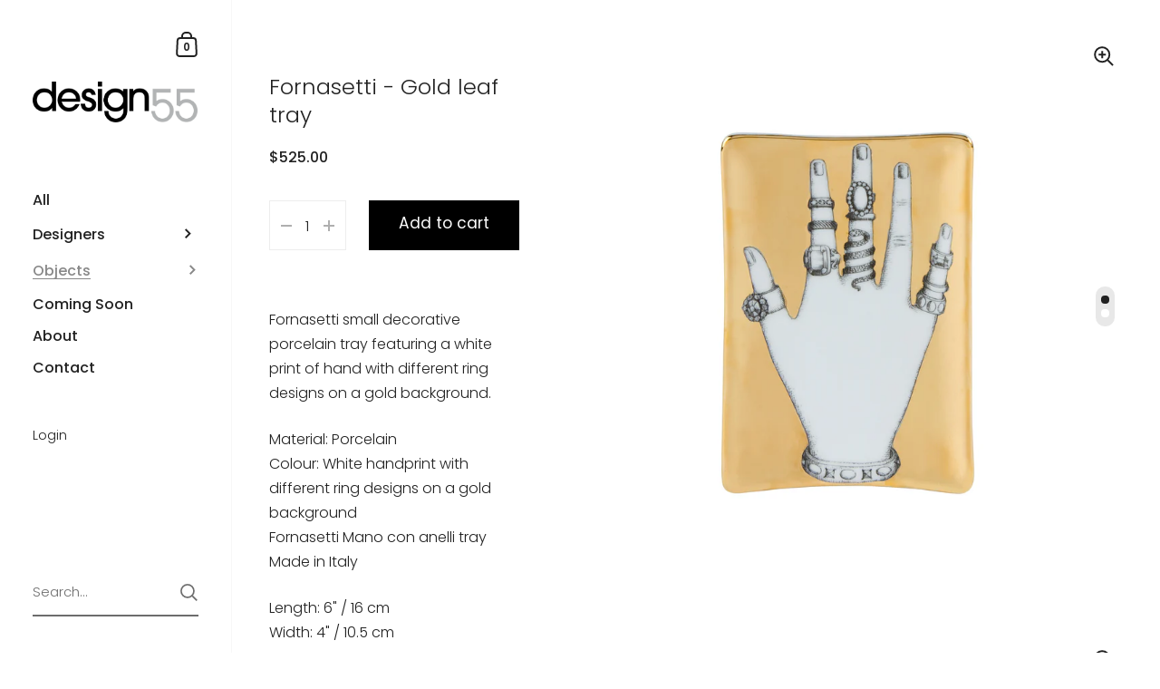

--- FILE ---
content_type: text/html; charset=utf-8
request_url: https://design55.co.nz/collections/accessories/products/fornasetti-gold-leaf
body_size: 17374
content:
<!doctype html>
<html class="no-js">
<head>
  
	<meta name="facebook-domain-verification" content="iuwe8myl8xtps32kcizo1a8hhn9i5w"/> 
  	<meta name="facebook-domain-verification" content="domnlupjfvms8kvxyv67iknkedzjx8" />

	<meta charset="utf-8">
  <meta http-equiv="X-UA-Compatible" content="IE=edge,chrome=1">
  <meta name="viewport" content="width=device-width, initial-scale=1.0, height=device-height, minimum-scale=1.0, maximum-scale=1.0">

	
		<link rel="shortcut icon" href="//design55.co.nz/cdn/shop/files/Asset_5_67518cb9-dce9-4c7a-9542-ab57a7bf6442_32x32.png?v=1614341963" type="image/png" />
	

	

	<title>
    
      Fornasetti - Gold leaf tray &ndash; Design 55
    
  </title>

	
		<meta name="description" content="Fornasetti small decorative porcelain tray featuring a white print of hand with different ring designs on a gold background.  Material: PorcelainColour: White handprint with different ring designs on a gold backgroundFornasetti Mano con anelli trayMade in Italy Length: 6&quot; / 16 cmWidth: 4&quot; / 10.5 cm Complimentary shippi">
	

	



  <meta property="og:type" content="product">
  <meta property="og:title" content="Fornasetti - Gold leaf tray">

  
    <meta property="og:image" content="http://design55.co.nz/cdn/shop/products/02-Rectangular-ashtray-Mano-con-Anelli-blackwhitegold-P37Z460-03_1024x.jpg?v=1590542053">
    <meta property="og:image:secure_url" content="https://design55.co.nz/cdn/shop/products/02-Rectangular-ashtray-Mano-con-Anelli-blackwhitegold-P37Z460-03_1024x.jpg?v=1590542053">
    <meta property="og:image:width" content="1024">
    
      <meta property="og:image:height" content="1024">
    
  
    <meta property="og:image" content="http://design55.co.nz/cdn/shop/products/Rectangular-ashtray-Mano-con-Anelli-blackwhitegold-P37Z460-03_1024x.jpg?v=1590542099">
    <meta property="og:image:secure_url" content="https://design55.co.nz/cdn/shop/products/Rectangular-ashtray-Mano-con-Anelli-blackwhitegold-P37Z460-03_1024x.jpg?v=1590542099">
    <meta property="og:image:width" content="1024">
    
      <meta property="og:image:height" content="1024">
    
  

  <meta property="product:price:amount" content="525.00">
  <meta property="product:price:currency" content="NZD">
  <meta property="product:availability" content="in stock">




  <meta property="og:description" content="Fornasetti small decorative porcelain tray featuring a white print of hand with different ring designs on a gold background.  Material: PorcelainColour: White handprint with different ring designs on a gold backgroundFornasetti Mano con anelli trayMade in Italy Length: 6&quot; / 16 cmWidth: 4&quot; / 10.5 cm Complimentary shippi">


<meta property="og:url" content="https://design55.co.nz/products/fornasetti-gold-leaf">
<meta property="og:site_name" content="Design 55">



<meta name="twitter:card" content="summary">


  <meta name="twitter:title" content="Fornasetti - Gold leaf tray">
  <meta name="twitter:description" content="Fornasetti small decorative porcelain tray featuring a white print of hand with different ring designs on a gold background. 
Material: PorcelainColour: White handprint with different ring designs on a gold backgroundFornasetti Mano con anelli trayMade in Italy
Length: 6&quot; / 16 cmWidth: 4&quot; / 10.5 cm
Complimentary shipping within NZ
">
  <meta name="twitter:image" content="https://design55.co.nz/cdn/shop/products/02-Rectangular-ashtray-Mano-con-Anelli-blackwhitegold-P37Z460-03_600x600_crop_center.jpg?v=1590542053">

  


  <script type="application/ld+json">
  {
    "@context": "http://schema.org",
    
    "@type": "Product",
    "offers": [
      
        {
          "@type": "Offer",
          "name": "Default Title",
          "availability": "https://schema.org/InStock",
          "price": "525.00",
          "priceCurrency": "NZD",
          "priceValidUntil": "2026-01-29",
          
          "url": "/collections/accessories/products/fornasetti-gold-leaf/products/fornasetti-gold-leaf?variant=16882523655"
        }
      
    ],
    
    
    "brand": {
      "name": "Design 55"
    },
    "name": "Fornasetti - Gold leaf tray",
    "description": "Fornasetti small decorative porcelain tray featuring a white print of hand with different ring designs on a gold background. \nMaterial: PorcelainColour: White handprint with different ring designs on a gold backgroundFornasetti Mano con anelli trayMade in Italy\nLength: 6\" \/ 16 cmWidth: 4\" \/ 10.5 cm\nComplimentary shipping within NZ\n",
    "category": "",
    "url": "/collections/accessories/products/fornasetti-gold-leaf/products/fornasetti-gold-leaf",
    "sku": "",
    "image": {
      "@type": "ImageObject",
      "url": "https://design55.co.nz/cdn/shop/products/02-Rectangular-ashtray-Mano-con-Anelli-blackwhitegold-P37Z460-03_1024x.jpg?v=1590542053",
      "image": "https://design55.co.nz/cdn/shop/products/02-Rectangular-ashtray-Mano-con-Anelli-blackwhitegold-P37Z460-03_1024x.jpg?v=1590542053",
      "name": "Fornasetti - Gold leaf tray",
      "width": "1024",
      "height": "1024"
    }
  
  }
  </script>


	<link rel="canonical" href="https://design55.co.nz/products/fornasetti-gold-leaf">

	<link rel="preload" as="style" href="//design55.co.nz/cdn/shop/t/3/assets/theme.scss.css?v=118980179439197057531759259495">
	<link rel="preconnect" href="//fonts.shopifycdn.com">

	<link href="//design55.co.nz/cdn/shop/t/3/assets/theme.scss.css?v=118980179439197057531759259495" rel="stylesheet" type="text/css" media="all" />

	<script>window.performance && window.performance.mark && window.performance.mark('shopify.content_for_header.start');</script><meta name="google-site-verification" content="bXwm0ht0OQDyz9LSc_iuQA1xYH_LaHZ9A0Mi271Jiis">
<meta id="shopify-digital-wallet" name="shopify-digital-wallet" content="/11618998/digital_wallets/dialog">
<meta name="shopify-checkout-api-token" content="f830812c78ba2adae75487959a15670b">
<meta id="in-context-paypal-metadata" data-shop-id="11618998" data-venmo-supported="false" data-environment="production" data-locale="en_US" data-paypal-v4="true" data-currency="NZD">
<link rel="alternate" type="application/json+oembed" href="https://design55.co.nz/products/fornasetti-gold-leaf.oembed">
<script async="async" src="/checkouts/internal/preloads.js?locale=en-NZ"></script>
<link rel="preconnect" href="https://shop.app" crossorigin="anonymous">
<script async="async" src="https://shop.app/checkouts/internal/preloads.js?locale=en-NZ&shop_id=11618998" crossorigin="anonymous"></script>
<script id="apple-pay-shop-capabilities" type="application/json">{"shopId":11618998,"countryCode":"NZ","currencyCode":"NZD","merchantCapabilities":["supports3DS"],"merchantId":"gid:\/\/shopify\/Shop\/11618998","merchantName":"Design 55","requiredBillingContactFields":["postalAddress","email"],"requiredShippingContactFields":["postalAddress","email"],"shippingType":"shipping","supportedNetworks":["visa","masterCard","amex","jcb"],"total":{"type":"pending","label":"Design 55","amount":"1.00"},"shopifyPaymentsEnabled":true,"supportsSubscriptions":true}</script>
<script id="shopify-features" type="application/json">{"accessToken":"f830812c78ba2adae75487959a15670b","betas":["rich-media-storefront-analytics"],"domain":"design55.co.nz","predictiveSearch":true,"shopId":11618998,"locale":"en"}</script>
<script>var Shopify = Shopify || {};
Shopify.shop = "design-55.myshopify.com";
Shopify.locale = "en";
Shopify.currency = {"active":"NZD","rate":"1.0"};
Shopify.country = "NZ";
Shopify.theme = {"name":"Kingdom","id":78767685699,"schema_name":"Kingdom","schema_version":"3.1.0","theme_store_id":725,"role":"main"};
Shopify.theme.handle = "null";
Shopify.theme.style = {"id":null,"handle":null};
Shopify.cdnHost = "design55.co.nz/cdn";
Shopify.routes = Shopify.routes || {};
Shopify.routes.root = "/";</script>
<script type="module">!function(o){(o.Shopify=o.Shopify||{}).modules=!0}(window);</script>
<script>!function(o){function n(){var o=[];function n(){o.push(Array.prototype.slice.apply(arguments))}return n.q=o,n}var t=o.Shopify=o.Shopify||{};t.loadFeatures=n(),t.autoloadFeatures=n()}(window);</script>
<script>
  window.ShopifyPay = window.ShopifyPay || {};
  window.ShopifyPay.apiHost = "shop.app\/pay";
  window.ShopifyPay.redirectState = null;
</script>
<script id="shop-js-analytics" type="application/json">{"pageType":"product"}</script>
<script defer="defer" async type="module" src="//design55.co.nz/cdn/shopifycloud/shop-js/modules/v2/client.init-shop-cart-sync_C5BV16lS.en.esm.js"></script>
<script defer="defer" async type="module" src="//design55.co.nz/cdn/shopifycloud/shop-js/modules/v2/chunk.common_CygWptCX.esm.js"></script>
<script type="module">
  await import("//design55.co.nz/cdn/shopifycloud/shop-js/modules/v2/client.init-shop-cart-sync_C5BV16lS.en.esm.js");
await import("//design55.co.nz/cdn/shopifycloud/shop-js/modules/v2/chunk.common_CygWptCX.esm.js");

  window.Shopify.SignInWithShop?.initShopCartSync?.({"fedCMEnabled":true,"windoidEnabled":true});

</script>
<script>
  window.Shopify = window.Shopify || {};
  if (!window.Shopify.featureAssets) window.Shopify.featureAssets = {};
  window.Shopify.featureAssets['shop-js'] = {"shop-cart-sync":["modules/v2/client.shop-cart-sync_ZFArdW7E.en.esm.js","modules/v2/chunk.common_CygWptCX.esm.js"],"init-fed-cm":["modules/v2/client.init-fed-cm_CmiC4vf6.en.esm.js","modules/v2/chunk.common_CygWptCX.esm.js"],"shop-button":["modules/v2/client.shop-button_tlx5R9nI.en.esm.js","modules/v2/chunk.common_CygWptCX.esm.js"],"shop-cash-offers":["modules/v2/client.shop-cash-offers_DOA2yAJr.en.esm.js","modules/v2/chunk.common_CygWptCX.esm.js","modules/v2/chunk.modal_D71HUcav.esm.js"],"init-windoid":["modules/v2/client.init-windoid_sURxWdc1.en.esm.js","modules/v2/chunk.common_CygWptCX.esm.js"],"shop-toast-manager":["modules/v2/client.shop-toast-manager_ClPi3nE9.en.esm.js","modules/v2/chunk.common_CygWptCX.esm.js"],"init-shop-email-lookup-coordinator":["modules/v2/client.init-shop-email-lookup-coordinator_B8hsDcYM.en.esm.js","modules/v2/chunk.common_CygWptCX.esm.js"],"init-shop-cart-sync":["modules/v2/client.init-shop-cart-sync_C5BV16lS.en.esm.js","modules/v2/chunk.common_CygWptCX.esm.js"],"avatar":["modules/v2/client.avatar_BTnouDA3.en.esm.js"],"pay-button":["modules/v2/client.pay-button_FdsNuTd3.en.esm.js","modules/v2/chunk.common_CygWptCX.esm.js"],"init-customer-accounts":["modules/v2/client.init-customer-accounts_DxDtT_ad.en.esm.js","modules/v2/client.shop-login-button_C5VAVYt1.en.esm.js","modules/v2/chunk.common_CygWptCX.esm.js","modules/v2/chunk.modal_D71HUcav.esm.js"],"init-shop-for-new-customer-accounts":["modules/v2/client.init-shop-for-new-customer-accounts_ChsxoAhi.en.esm.js","modules/v2/client.shop-login-button_C5VAVYt1.en.esm.js","modules/v2/chunk.common_CygWptCX.esm.js","modules/v2/chunk.modal_D71HUcav.esm.js"],"shop-login-button":["modules/v2/client.shop-login-button_C5VAVYt1.en.esm.js","modules/v2/chunk.common_CygWptCX.esm.js","modules/v2/chunk.modal_D71HUcav.esm.js"],"init-customer-accounts-sign-up":["modules/v2/client.init-customer-accounts-sign-up_CPSyQ0Tj.en.esm.js","modules/v2/client.shop-login-button_C5VAVYt1.en.esm.js","modules/v2/chunk.common_CygWptCX.esm.js","modules/v2/chunk.modal_D71HUcav.esm.js"],"shop-follow-button":["modules/v2/client.shop-follow-button_Cva4Ekp9.en.esm.js","modules/v2/chunk.common_CygWptCX.esm.js","modules/v2/chunk.modal_D71HUcav.esm.js"],"checkout-modal":["modules/v2/client.checkout-modal_BPM8l0SH.en.esm.js","modules/v2/chunk.common_CygWptCX.esm.js","modules/v2/chunk.modal_D71HUcav.esm.js"],"lead-capture":["modules/v2/client.lead-capture_Bi8yE_yS.en.esm.js","modules/v2/chunk.common_CygWptCX.esm.js","modules/v2/chunk.modal_D71HUcav.esm.js"],"shop-login":["modules/v2/client.shop-login_D6lNrXab.en.esm.js","modules/v2/chunk.common_CygWptCX.esm.js","modules/v2/chunk.modal_D71HUcav.esm.js"],"payment-terms":["modules/v2/client.payment-terms_CZxnsJam.en.esm.js","modules/v2/chunk.common_CygWptCX.esm.js","modules/v2/chunk.modal_D71HUcav.esm.js"]};
</script>
<script id="__st">var __st={"a":11618998,"offset":46800,"reqid":"6adff946-3539-4b79-b314-ffde6d79332b-1768796341","pageurl":"design55.co.nz\/collections\/accessories\/products\/fornasetti-gold-leaf","u":"0391803aaee3","p":"product","rtyp":"product","rid":5414109383};</script>
<script>window.ShopifyPaypalV4VisibilityTracking = true;</script>
<script id="captcha-bootstrap">!function(){'use strict';const t='contact',e='account',n='new_comment',o=[[t,t],['blogs',n],['comments',n],[t,'customer']],c=[[e,'customer_login'],[e,'guest_login'],[e,'recover_customer_password'],[e,'create_customer']],r=t=>t.map((([t,e])=>`form[action*='/${t}']:not([data-nocaptcha='true']) input[name='form_type'][value='${e}']`)).join(','),a=t=>()=>t?[...document.querySelectorAll(t)].map((t=>t.form)):[];function s(){const t=[...o],e=r(t);return a(e)}const i='password',u='form_key',d=['recaptcha-v3-token','g-recaptcha-response','h-captcha-response',i],f=()=>{try{return window.sessionStorage}catch{return}},m='__shopify_v',_=t=>t.elements[u];function p(t,e,n=!1){try{const o=window.sessionStorage,c=JSON.parse(o.getItem(e)),{data:r}=function(t){const{data:e,action:n}=t;return t[m]||n?{data:e,action:n}:{data:t,action:n}}(c);for(const[e,n]of Object.entries(r))t.elements[e]&&(t.elements[e].value=n);n&&o.removeItem(e)}catch(o){console.error('form repopulation failed',{error:o})}}const l='form_type',E='cptcha';function T(t){t.dataset[E]=!0}const w=window,h=w.document,L='Shopify',v='ce_forms',y='captcha';let A=!1;((t,e)=>{const n=(g='f06e6c50-85a8-45c8-87d0-21a2b65856fe',I='https://cdn.shopify.com/shopifycloud/storefront-forms-hcaptcha/ce_storefront_forms_captcha_hcaptcha.v1.5.2.iife.js',D={infoText:'Protected by hCaptcha',privacyText:'Privacy',termsText:'Terms'},(t,e,n)=>{const o=w[L][v],c=o.bindForm;if(c)return c(t,g,e,D).then(n);var r;o.q.push([[t,g,e,D],n]),r=I,A||(h.body.append(Object.assign(h.createElement('script'),{id:'captcha-provider',async:!0,src:r})),A=!0)});var g,I,D;w[L]=w[L]||{},w[L][v]=w[L][v]||{},w[L][v].q=[],w[L][y]=w[L][y]||{},w[L][y].protect=function(t,e){n(t,void 0,e),T(t)},Object.freeze(w[L][y]),function(t,e,n,w,h,L){const[v,y,A,g]=function(t,e,n){const i=e?o:[],u=t?c:[],d=[...i,...u],f=r(d),m=r(i),_=r(d.filter((([t,e])=>n.includes(e))));return[a(f),a(m),a(_),s()]}(w,h,L),I=t=>{const e=t.target;return e instanceof HTMLFormElement?e:e&&e.form},D=t=>v().includes(t);t.addEventListener('submit',(t=>{const e=I(t);if(!e)return;const n=D(e)&&!e.dataset.hcaptchaBound&&!e.dataset.recaptchaBound,o=_(e),c=g().includes(e)&&(!o||!o.value);(n||c)&&t.preventDefault(),c&&!n&&(function(t){try{if(!f())return;!function(t){const e=f();if(!e)return;const n=_(t);if(!n)return;const o=n.value;o&&e.removeItem(o)}(t);const e=Array.from(Array(32),(()=>Math.random().toString(36)[2])).join('');!function(t,e){_(t)||t.append(Object.assign(document.createElement('input'),{type:'hidden',name:u})),t.elements[u].value=e}(t,e),function(t,e){const n=f();if(!n)return;const o=[...t.querySelectorAll(`input[type='${i}']`)].map((({name:t})=>t)),c=[...d,...o],r={};for(const[a,s]of new FormData(t).entries())c.includes(a)||(r[a]=s);n.setItem(e,JSON.stringify({[m]:1,action:t.action,data:r}))}(t,e)}catch(e){console.error('failed to persist form',e)}}(e),e.submit())}));const S=(t,e)=>{t&&!t.dataset[E]&&(n(t,e.some((e=>e===t))),T(t))};for(const o of['focusin','change'])t.addEventListener(o,(t=>{const e=I(t);D(e)&&S(e,y())}));const B=e.get('form_key'),M=e.get(l),P=B&&M;t.addEventListener('DOMContentLoaded',(()=>{const t=y();if(P)for(const e of t)e.elements[l].value===M&&p(e,B);[...new Set([...A(),...v().filter((t=>'true'===t.dataset.shopifyCaptcha))])].forEach((e=>S(e,t)))}))}(h,new URLSearchParams(w.location.search),n,t,e,['guest_login'])})(!0,!0)}();</script>
<script integrity="sha256-4kQ18oKyAcykRKYeNunJcIwy7WH5gtpwJnB7kiuLZ1E=" data-source-attribution="shopify.loadfeatures" defer="defer" src="//design55.co.nz/cdn/shopifycloud/storefront/assets/storefront/load_feature-a0a9edcb.js" crossorigin="anonymous"></script>
<script crossorigin="anonymous" defer="defer" src="//design55.co.nz/cdn/shopifycloud/storefront/assets/shopify_pay/storefront-65b4c6d7.js?v=20250812"></script>
<script data-source-attribution="shopify.dynamic_checkout.dynamic.init">var Shopify=Shopify||{};Shopify.PaymentButton=Shopify.PaymentButton||{isStorefrontPortableWallets:!0,init:function(){window.Shopify.PaymentButton.init=function(){};var t=document.createElement("script");t.src="https://design55.co.nz/cdn/shopifycloud/portable-wallets/latest/portable-wallets.en.js",t.type="module",document.head.appendChild(t)}};
</script>
<script data-source-attribution="shopify.dynamic_checkout.buyer_consent">
  function portableWalletsHideBuyerConsent(e){var t=document.getElementById("shopify-buyer-consent"),n=document.getElementById("shopify-subscription-policy-button");t&&n&&(t.classList.add("hidden"),t.setAttribute("aria-hidden","true"),n.removeEventListener("click",e))}function portableWalletsShowBuyerConsent(e){var t=document.getElementById("shopify-buyer-consent"),n=document.getElementById("shopify-subscription-policy-button");t&&n&&(t.classList.remove("hidden"),t.removeAttribute("aria-hidden"),n.addEventListener("click",e))}window.Shopify?.PaymentButton&&(window.Shopify.PaymentButton.hideBuyerConsent=portableWalletsHideBuyerConsent,window.Shopify.PaymentButton.showBuyerConsent=portableWalletsShowBuyerConsent);
</script>
<script data-source-attribution="shopify.dynamic_checkout.cart.bootstrap">document.addEventListener("DOMContentLoaded",(function(){function t(){return document.querySelector("shopify-accelerated-checkout-cart, shopify-accelerated-checkout")}if(t())Shopify.PaymentButton.init();else{new MutationObserver((function(e,n){t()&&(Shopify.PaymentButton.init(),n.disconnect())})).observe(document.body,{childList:!0,subtree:!0})}}));
</script>
<link id="shopify-accelerated-checkout-styles" rel="stylesheet" media="screen" href="https://design55.co.nz/cdn/shopifycloud/portable-wallets/latest/accelerated-checkout-backwards-compat.css" crossorigin="anonymous">
<style id="shopify-accelerated-checkout-cart">
        #shopify-buyer-consent {
  margin-top: 1em;
  display: inline-block;
  width: 100%;
}

#shopify-buyer-consent.hidden {
  display: none;
}

#shopify-subscription-policy-button {
  background: none;
  border: none;
  padding: 0;
  text-decoration: underline;
  font-size: inherit;
  cursor: pointer;
}

#shopify-subscription-policy-button::before {
  box-shadow: none;
}

      </style>

<script>window.performance && window.performance.mark && window.performance.mark('shopify.content_for_header.end');</script>
	
  

	<script src="//code.jquery.com/jquery-3.4.1.min.js" type="text/javascript"></script>

  <script type="text/javascript">

  	function lightOrDark(a){if(a.match(/^rgb/)){a=a.match(/^rgba?\((\d+),\s*(\d+),\s*(\d+)(?:,\s*(\d+(?:\.\d+)?))?\)$/);var b=a[1];var c=a[2];a=a[3]}else a=+("0x"+a.slice(1).replace(5>a.length&&/./g,"$&$&")),b=a>>16,c=a>>8&255,a&=255;return 140<Math.sqrt(.299*b*b+.587*c*c+.114*a*a)?"#000":"#fff"};

  	window.reorderSections = function() {
	    $(".with-gutter").removeClass("with-gutter");
	    $(".without-gutter").removeClass("without-gutter");
	    $(".content-section.gutter--on").each(function() {
	      $(this).parent().addClass("with-gutter");
	      if ( $(this).hasClass('parent-has-inner-padding') ) {
	      	$(this).parent().addClass('has-inner-padding');
	      }
	    });
	    $(".content-section.gutter--off").each(function() {
	      $(this).parent().addClass("without-gutter")
	    });
		};
		$(document).ready(function() {
		   window.reorderSections()
		});

  	2===performance.navigation.type&&location.reload(!0);
  </script>

<link href="https://monorail-edge.shopifysvc.com" rel="dns-prefetch">
<script>(function(){if ("sendBeacon" in navigator && "performance" in window) {try {var session_token_from_headers = performance.getEntriesByType('navigation')[0].serverTiming.find(x => x.name == '_s').description;} catch {var session_token_from_headers = undefined;}var session_cookie_matches = document.cookie.match(/_shopify_s=([^;]*)/);var session_token_from_cookie = session_cookie_matches && session_cookie_matches.length === 2 ? session_cookie_matches[1] : "";var session_token = session_token_from_headers || session_token_from_cookie || "";function handle_abandonment_event(e) {var entries = performance.getEntries().filter(function(entry) {return /monorail-edge.shopifysvc.com/.test(entry.name);});if (!window.abandonment_tracked && entries.length === 0) {window.abandonment_tracked = true;var currentMs = Date.now();var navigation_start = performance.timing.navigationStart;var payload = {shop_id: 11618998,url: window.location.href,navigation_start,duration: currentMs - navigation_start,session_token,page_type: "product"};window.navigator.sendBeacon("https://monorail-edge.shopifysvc.com/v1/produce", JSON.stringify({schema_id: "online_store_buyer_site_abandonment/1.1",payload: payload,metadata: {event_created_at_ms: currentMs,event_sent_at_ms: currentMs}}));}}window.addEventListener('pagehide', handle_abandonment_event);}}());</script>
<script id="web-pixels-manager-setup">(function e(e,d,r,n,o){if(void 0===o&&(o={}),!Boolean(null===(a=null===(i=window.Shopify)||void 0===i?void 0:i.analytics)||void 0===a?void 0:a.replayQueue)){var i,a;window.Shopify=window.Shopify||{};var t=window.Shopify;t.analytics=t.analytics||{};var s=t.analytics;s.replayQueue=[],s.publish=function(e,d,r){return s.replayQueue.push([e,d,r]),!0};try{self.performance.mark("wpm:start")}catch(e){}var l=function(){var e={modern:/Edge?\/(1{2}[4-9]|1[2-9]\d|[2-9]\d{2}|\d{4,})\.\d+(\.\d+|)|Firefox\/(1{2}[4-9]|1[2-9]\d|[2-9]\d{2}|\d{4,})\.\d+(\.\d+|)|Chrom(ium|e)\/(9{2}|\d{3,})\.\d+(\.\d+|)|(Maci|X1{2}).+ Version\/(15\.\d+|(1[6-9]|[2-9]\d|\d{3,})\.\d+)([,.]\d+|)( \(\w+\)|)( Mobile\/\w+|) Safari\/|Chrome.+OPR\/(9{2}|\d{3,})\.\d+\.\d+|(CPU[ +]OS|iPhone[ +]OS|CPU[ +]iPhone|CPU IPhone OS|CPU iPad OS)[ +]+(15[._]\d+|(1[6-9]|[2-9]\d|\d{3,})[._]\d+)([._]\d+|)|Android:?[ /-](13[3-9]|1[4-9]\d|[2-9]\d{2}|\d{4,})(\.\d+|)(\.\d+|)|Android.+Firefox\/(13[5-9]|1[4-9]\d|[2-9]\d{2}|\d{4,})\.\d+(\.\d+|)|Android.+Chrom(ium|e)\/(13[3-9]|1[4-9]\d|[2-9]\d{2}|\d{4,})\.\d+(\.\d+|)|SamsungBrowser\/([2-9]\d|\d{3,})\.\d+/,legacy:/Edge?\/(1[6-9]|[2-9]\d|\d{3,})\.\d+(\.\d+|)|Firefox\/(5[4-9]|[6-9]\d|\d{3,})\.\d+(\.\d+|)|Chrom(ium|e)\/(5[1-9]|[6-9]\d|\d{3,})\.\d+(\.\d+|)([\d.]+$|.*Safari\/(?![\d.]+ Edge\/[\d.]+$))|(Maci|X1{2}).+ Version\/(10\.\d+|(1[1-9]|[2-9]\d|\d{3,})\.\d+)([,.]\d+|)( \(\w+\)|)( Mobile\/\w+|) Safari\/|Chrome.+OPR\/(3[89]|[4-9]\d|\d{3,})\.\d+\.\d+|(CPU[ +]OS|iPhone[ +]OS|CPU[ +]iPhone|CPU IPhone OS|CPU iPad OS)[ +]+(10[._]\d+|(1[1-9]|[2-9]\d|\d{3,})[._]\d+)([._]\d+|)|Android:?[ /-](13[3-9]|1[4-9]\d|[2-9]\d{2}|\d{4,})(\.\d+|)(\.\d+|)|Mobile Safari.+OPR\/([89]\d|\d{3,})\.\d+\.\d+|Android.+Firefox\/(13[5-9]|1[4-9]\d|[2-9]\d{2}|\d{4,})\.\d+(\.\d+|)|Android.+Chrom(ium|e)\/(13[3-9]|1[4-9]\d|[2-9]\d{2}|\d{4,})\.\d+(\.\d+|)|Android.+(UC? ?Browser|UCWEB|U3)[ /]?(15\.([5-9]|\d{2,})|(1[6-9]|[2-9]\d|\d{3,})\.\d+)\.\d+|SamsungBrowser\/(5\.\d+|([6-9]|\d{2,})\.\d+)|Android.+MQ{2}Browser\/(14(\.(9|\d{2,})|)|(1[5-9]|[2-9]\d|\d{3,})(\.\d+|))(\.\d+|)|K[Aa][Ii]OS\/(3\.\d+|([4-9]|\d{2,})\.\d+)(\.\d+|)/},d=e.modern,r=e.legacy,n=navigator.userAgent;return n.match(d)?"modern":n.match(r)?"legacy":"unknown"}(),u="modern"===l?"modern":"legacy",c=(null!=n?n:{modern:"",legacy:""})[u],f=function(e){return[e.baseUrl,"/wpm","/b",e.hashVersion,"modern"===e.buildTarget?"m":"l",".js"].join("")}({baseUrl:d,hashVersion:r,buildTarget:u}),m=function(e){var d=e.version,r=e.bundleTarget,n=e.surface,o=e.pageUrl,i=e.monorailEndpoint;return{emit:function(e){var a=e.status,t=e.errorMsg,s=(new Date).getTime(),l=JSON.stringify({metadata:{event_sent_at_ms:s},events:[{schema_id:"web_pixels_manager_load/3.1",payload:{version:d,bundle_target:r,page_url:o,status:a,surface:n,error_msg:t},metadata:{event_created_at_ms:s}}]});if(!i)return console&&console.warn&&console.warn("[Web Pixels Manager] No Monorail endpoint provided, skipping logging."),!1;try{return self.navigator.sendBeacon.bind(self.navigator)(i,l)}catch(e){}var u=new XMLHttpRequest;try{return u.open("POST",i,!0),u.setRequestHeader("Content-Type","text/plain"),u.send(l),!0}catch(e){return console&&console.warn&&console.warn("[Web Pixels Manager] Got an unhandled error while logging to Monorail."),!1}}}}({version:r,bundleTarget:l,surface:e.surface,pageUrl:self.location.href,monorailEndpoint:e.monorailEndpoint});try{o.browserTarget=l,function(e){var d=e.src,r=e.async,n=void 0===r||r,o=e.onload,i=e.onerror,a=e.sri,t=e.scriptDataAttributes,s=void 0===t?{}:t,l=document.createElement("script"),u=document.querySelector("head"),c=document.querySelector("body");if(l.async=n,l.src=d,a&&(l.integrity=a,l.crossOrigin="anonymous"),s)for(var f in s)if(Object.prototype.hasOwnProperty.call(s,f))try{l.dataset[f]=s[f]}catch(e){}if(o&&l.addEventListener("load",o),i&&l.addEventListener("error",i),u)u.appendChild(l);else{if(!c)throw new Error("Did not find a head or body element to append the script");c.appendChild(l)}}({src:f,async:!0,onload:function(){if(!function(){var e,d;return Boolean(null===(d=null===(e=window.Shopify)||void 0===e?void 0:e.analytics)||void 0===d?void 0:d.initialized)}()){var d=window.webPixelsManager.init(e)||void 0;if(d){var r=window.Shopify.analytics;r.replayQueue.forEach((function(e){var r=e[0],n=e[1],o=e[2];d.publishCustomEvent(r,n,o)})),r.replayQueue=[],r.publish=d.publishCustomEvent,r.visitor=d.visitor,r.initialized=!0}}},onerror:function(){return m.emit({status:"failed",errorMsg:"".concat(f," has failed to load")})},sri:function(e){var d=/^sha384-[A-Za-z0-9+/=]+$/;return"string"==typeof e&&d.test(e)}(c)?c:"",scriptDataAttributes:o}),m.emit({status:"loading"})}catch(e){m.emit({status:"failed",errorMsg:(null==e?void 0:e.message)||"Unknown error"})}}})({shopId: 11618998,storefrontBaseUrl: "https://design55.co.nz",extensionsBaseUrl: "https://extensions.shopifycdn.com/cdn/shopifycloud/web-pixels-manager",monorailEndpoint: "https://monorail-edge.shopifysvc.com/unstable/produce_batch",surface: "storefront-renderer",enabledBetaFlags: ["2dca8a86"],webPixelsConfigList: [{"id":"1270874179","configuration":"{\"config\":\"{\\\"google_tag_ids\\\":[\\\"GT-5TQ6L7CK\\\"],\\\"target_country\\\":\\\"NZ\\\",\\\"gtag_events\\\":[{\\\"type\\\":\\\"view_item\\\",\\\"action_label\\\":\\\"MC-ENLBZCTDTN\\\"},{\\\"type\\\":\\\"purchase\\\",\\\"action_label\\\":\\\"MC-ENLBZCTDTN\\\"},{\\\"type\\\":\\\"page_view\\\",\\\"action_label\\\":\\\"MC-ENLBZCTDTN\\\"}],\\\"enable_monitoring_mode\\\":false}\"}","eventPayloadVersion":"v1","runtimeContext":"OPEN","scriptVersion":"b2a88bafab3e21179ed38636efcd8a93","type":"APP","apiClientId":1780363,"privacyPurposes":[],"dataSharingAdjustments":{"protectedCustomerApprovalScopes":["read_customer_address","read_customer_email","read_customer_name","read_customer_personal_data","read_customer_phone"]}},{"id":"shopify-app-pixel","configuration":"{}","eventPayloadVersion":"v1","runtimeContext":"STRICT","scriptVersion":"0450","apiClientId":"shopify-pixel","type":"APP","privacyPurposes":["ANALYTICS","MARKETING"]},{"id":"shopify-custom-pixel","eventPayloadVersion":"v1","runtimeContext":"LAX","scriptVersion":"0450","apiClientId":"shopify-pixel","type":"CUSTOM","privacyPurposes":["ANALYTICS","MARKETING"]}],isMerchantRequest: false,initData: {"shop":{"name":"Design 55","paymentSettings":{"currencyCode":"NZD"},"myshopifyDomain":"design-55.myshopify.com","countryCode":"NZ","storefrontUrl":"https:\/\/design55.co.nz"},"customer":null,"cart":null,"checkout":null,"productVariants":[{"price":{"amount":525.0,"currencyCode":"NZD"},"product":{"title":"Fornasetti - Gold leaf tray","vendor":"Design 55","id":"5414109383","untranslatedTitle":"Fornasetti - Gold leaf tray","url":"\/products\/fornasetti-gold-leaf","type":""},"id":"16882523655","image":{"src":"\/\/design55.co.nz\/cdn\/shop\/products\/02-Rectangular-ashtray-Mano-con-Anelli-blackwhitegold-P37Z460-03.jpg?v=1590542053"},"sku":"","title":"Default Title","untranslatedTitle":"Default Title"}],"purchasingCompany":null},},"https://design55.co.nz/cdn","fcfee988w5aeb613cpc8e4bc33m6693e112",{"modern":"","legacy":""},{"shopId":"11618998","storefrontBaseUrl":"https:\/\/design55.co.nz","extensionBaseUrl":"https:\/\/extensions.shopifycdn.com\/cdn\/shopifycloud\/web-pixels-manager","surface":"storefront-renderer","enabledBetaFlags":"[\"2dca8a86\"]","isMerchantRequest":"false","hashVersion":"fcfee988w5aeb613cpc8e4bc33m6693e112","publish":"custom","events":"[[\"page_viewed\",{}],[\"product_viewed\",{\"productVariant\":{\"price\":{\"amount\":525.0,\"currencyCode\":\"NZD\"},\"product\":{\"title\":\"Fornasetti - Gold leaf tray\",\"vendor\":\"Design 55\",\"id\":\"5414109383\",\"untranslatedTitle\":\"Fornasetti - Gold leaf tray\",\"url\":\"\/products\/fornasetti-gold-leaf\",\"type\":\"\"},\"id\":\"16882523655\",\"image\":{\"src\":\"\/\/design55.co.nz\/cdn\/shop\/products\/02-Rectangular-ashtray-Mano-con-Anelli-blackwhitegold-P37Z460-03.jpg?v=1590542053\"},\"sku\":\"\",\"title\":\"Default Title\",\"untranslatedTitle\":\"Default Title\"}}]]"});</script><script>
  window.ShopifyAnalytics = window.ShopifyAnalytics || {};
  window.ShopifyAnalytics.meta = window.ShopifyAnalytics.meta || {};
  window.ShopifyAnalytics.meta.currency = 'NZD';
  var meta = {"product":{"id":5414109383,"gid":"gid:\/\/shopify\/Product\/5414109383","vendor":"Design 55","type":"","handle":"fornasetti-gold-leaf","variants":[{"id":16882523655,"price":52500,"name":"Fornasetti - Gold leaf tray","public_title":null,"sku":""}],"remote":false},"page":{"pageType":"product","resourceType":"product","resourceId":5414109383,"requestId":"6adff946-3539-4b79-b314-ffde6d79332b-1768796341"}};
  for (var attr in meta) {
    window.ShopifyAnalytics.meta[attr] = meta[attr];
  }
</script>
<script class="analytics">
  (function () {
    var customDocumentWrite = function(content) {
      var jquery = null;

      if (window.jQuery) {
        jquery = window.jQuery;
      } else if (window.Checkout && window.Checkout.$) {
        jquery = window.Checkout.$;
      }

      if (jquery) {
        jquery('body').append(content);
      }
    };

    var hasLoggedConversion = function(token) {
      if (token) {
        return document.cookie.indexOf('loggedConversion=' + token) !== -1;
      }
      return false;
    }

    var setCookieIfConversion = function(token) {
      if (token) {
        var twoMonthsFromNow = new Date(Date.now());
        twoMonthsFromNow.setMonth(twoMonthsFromNow.getMonth() + 2);

        document.cookie = 'loggedConversion=' + token + '; expires=' + twoMonthsFromNow;
      }
    }

    var trekkie = window.ShopifyAnalytics.lib = window.trekkie = window.trekkie || [];
    if (trekkie.integrations) {
      return;
    }
    trekkie.methods = [
      'identify',
      'page',
      'ready',
      'track',
      'trackForm',
      'trackLink'
    ];
    trekkie.factory = function(method) {
      return function() {
        var args = Array.prototype.slice.call(arguments);
        args.unshift(method);
        trekkie.push(args);
        return trekkie;
      };
    };
    for (var i = 0; i < trekkie.methods.length; i++) {
      var key = trekkie.methods[i];
      trekkie[key] = trekkie.factory(key);
    }
    trekkie.load = function(config) {
      trekkie.config = config || {};
      trekkie.config.initialDocumentCookie = document.cookie;
      var first = document.getElementsByTagName('script')[0];
      var script = document.createElement('script');
      script.type = 'text/javascript';
      script.onerror = function(e) {
        var scriptFallback = document.createElement('script');
        scriptFallback.type = 'text/javascript';
        scriptFallback.onerror = function(error) {
                var Monorail = {
      produce: function produce(monorailDomain, schemaId, payload) {
        var currentMs = new Date().getTime();
        var event = {
          schema_id: schemaId,
          payload: payload,
          metadata: {
            event_created_at_ms: currentMs,
            event_sent_at_ms: currentMs
          }
        };
        return Monorail.sendRequest("https://" + monorailDomain + "/v1/produce", JSON.stringify(event));
      },
      sendRequest: function sendRequest(endpointUrl, payload) {
        // Try the sendBeacon API
        if (window && window.navigator && typeof window.navigator.sendBeacon === 'function' && typeof window.Blob === 'function' && !Monorail.isIos12()) {
          var blobData = new window.Blob([payload], {
            type: 'text/plain'
          });

          if (window.navigator.sendBeacon(endpointUrl, blobData)) {
            return true;
          } // sendBeacon was not successful

        } // XHR beacon

        var xhr = new XMLHttpRequest();

        try {
          xhr.open('POST', endpointUrl);
          xhr.setRequestHeader('Content-Type', 'text/plain');
          xhr.send(payload);
        } catch (e) {
          console.log(e);
        }

        return false;
      },
      isIos12: function isIos12() {
        return window.navigator.userAgent.lastIndexOf('iPhone; CPU iPhone OS 12_') !== -1 || window.navigator.userAgent.lastIndexOf('iPad; CPU OS 12_') !== -1;
      }
    };
    Monorail.produce('monorail-edge.shopifysvc.com',
      'trekkie_storefront_load_errors/1.1',
      {shop_id: 11618998,
      theme_id: 78767685699,
      app_name: "storefront",
      context_url: window.location.href,
      source_url: "//design55.co.nz/cdn/s/trekkie.storefront.cd680fe47e6c39ca5d5df5f0a32d569bc48c0f27.min.js"});

        };
        scriptFallback.async = true;
        scriptFallback.src = '//design55.co.nz/cdn/s/trekkie.storefront.cd680fe47e6c39ca5d5df5f0a32d569bc48c0f27.min.js';
        first.parentNode.insertBefore(scriptFallback, first);
      };
      script.async = true;
      script.src = '//design55.co.nz/cdn/s/trekkie.storefront.cd680fe47e6c39ca5d5df5f0a32d569bc48c0f27.min.js';
      first.parentNode.insertBefore(script, first);
    };
    trekkie.load(
      {"Trekkie":{"appName":"storefront","development":false,"defaultAttributes":{"shopId":11618998,"isMerchantRequest":null,"themeId":78767685699,"themeCityHash":"13753072424050783563","contentLanguage":"en","currency":"NZD","eventMetadataId":"a30b5aa3-f593-4816-8534-766c305dff94"},"isServerSideCookieWritingEnabled":true,"monorailRegion":"shop_domain","enabledBetaFlags":["65f19447"]},"Session Attribution":{},"S2S":{"facebookCapiEnabled":true,"source":"trekkie-storefront-renderer","apiClientId":580111}}
    );

    var loaded = false;
    trekkie.ready(function() {
      if (loaded) return;
      loaded = true;

      window.ShopifyAnalytics.lib = window.trekkie;

      var originalDocumentWrite = document.write;
      document.write = customDocumentWrite;
      try { window.ShopifyAnalytics.merchantGoogleAnalytics.call(this); } catch(error) {};
      document.write = originalDocumentWrite;

      window.ShopifyAnalytics.lib.page(null,{"pageType":"product","resourceType":"product","resourceId":5414109383,"requestId":"6adff946-3539-4b79-b314-ffde6d79332b-1768796341","shopifyEmitted":true});

      var match = window.location.pathname.match(/checkouts\/(.+)\/(thank_you|post_purchase)/)
      var token = match? match[1]: undefined;
      if (!hasLoggedConversion(token)) {
        setCookieIfConversion(token);
        window.ShopifyAnalytics.lib.track("Viewed Product",{"currency":"NZD","variantId":16882523655,"productId":5414109383,"productGid":"gid:\/\/shopify\/Product\/5414109383","name":"Fornasetti - Gold leaf tray","price":"525.00","sku":"","brand":"Design 55","variant":null,"category":"","nonInteraction":true,"remote":false},undefined,undefined,{"shopifyEmitted":true});
      window.ShopifyAnalytics.lib.track("monorail:\/\/trekkie_storefront_viewed_product\/1.1",{"currency":"NZD","variantId":16882523655,"productId":5414109383,"productGid":"gid:\/\/shopify\/Product\/5414109383","name":"Fornasetti - Gold leaf tray","price":"525.00","sku":"","brand":"Design 55","variant":null,"category":"","nonInteraction":true,"remote":false,"referer":"https:\/\/design55.co.nz\/collections\/accessories\/products\/fornasetti-gold-leaf"});
      }
    });


        var eventsListenerScript = document.createElement('script');
        eventsListenerScript.async = true;
        eventsListenerScript.src = "//design55.co.nz/cdn/shopifycloud/storefront/assets/shop_events_listener-3da45d37.js";
        document.getElementsByTagName('head')[0].appendChild(eventsListenerScript);

})();</script>
<script
  defer
  src="https://design55.co.nz/cdn/shopifycloud/perf-kit/shopify-perf-kit-3.0.4.min.js"
  data-application="storefront-renderer"
  data-shop-id="11618998"
  data-render-region="gcp-us-central1"
  data-page-type="product"
  data-theme-instance-id="78767685699"
  data-theme-name="Kingdom"
  data-theme-version="3.1.0"
  data-monorail-region="shop_domain"
  data-resource-timing-sampling-rate="10"
  data-shs="true"
  data-shs-beacon="true"
  data-shs-export-with-fetch="true"
  data-shs-logs-sample-rate="1"
  data-shs-beacon-endpoint="https://design55.co.nz/api/collect"
></script>
</head>

<body id="fornasetti-gold-leaf-tray" class=" template-product template-product no-touch clearfix">
	
	<div id="shopify-section-announcement-bar" class="shopify-section mount-announcement">

</div>

	<div id="shopify-section-sidebar" class="shopify-section mount-sidebar mount-overlay"><div class="sidebar">

	<div class="sidebar__container sidebar__responsive-container">

		<div class="sidebar__container-holder" style="flex: 1 0 auto;">

	    <header class="logo">

				
					<div itemscope itemtype="//schema.org/Organization">
				

					

						<a class="logo__image" href="/" itemprop="url">
							<img src="//design55.co.nz/cdn/shop/files/Asset_4.png?v=1614341949" alt="Design 55" style="max-width: 182px;" />
						</a>

					

				
					</div>
				

	    </header>

	    <div class="sidebar__menus">

		    <nav class="primary-menu">
					<ul class="sidebar__menu">

	

		<li class="" >

			<a href="/collections/all" >
				<span style="flex: 1;"><span class="underline-animation">All</span></span>
				
			</a>

			

		</li>

	

		<li class=" has-submenu "  aria-haspopup="true" >

			<a href="#" >
				<span style="flex: 1;"><span class="underline-animation">Designers</span></span>
				 



	<svg class="svg symbol symbol--arrow" xmlns="http://www.w3.org/2000/svg" width="24" height="24" fill="none"><path fill-rule="evenodd" d="M13.828 14.414l4-4L16.414 9l-4 4-4-4L7 10.414l5.414 5.414 1.414-1.414z" fill="#000"/></svg>

 
			</a>

			

				<div class="sidebar__submenu sidebar__submenu--first" aria-expanded="false">

					<div class="sidebar__container">

						<ul class="sub-menu">

							

								<li class="" >

									<a href="/collections/abhika" >
										<span style="flex: 1;"><span class="underline-animation">Abhika</span></span>
										
									</a>

									

								</li>

							

								<li class="" >

									<a href="/collections/cenedese" >
										<span style="flex: 1;"><span class="underline-animation">Cenedese</span></span>
										
									</a>

									

								</li>

							

								<li class="" >

									<a href="/collections/edra-1" >
										<span style="flex: 1;"><span class="underline-animation">Edra</span></span>
										
									</a>

									

								</li>

							

								<li class="" >

									<a href="/collections/fornasetti" >
										<span style="flex: 1;"><span class="underline-animation">Fornasetti</span></span>
										
									</a>

									

								</li>

							

								<li class="" >

									<a href="/collections/gaetano-pesce" >
										<span style="flex: 1;"><span class="underline-animation">Gaetano Pesce</span></span>
										
									</a>

									

								</li>

							

								<li class="" >

									<a href="/collections/gufram" >
										<span style="flex: 1;"><span class="underline-animation">Gufram</span></span>
										
									</a>

									

								</li>

							

								<li class="" >

									<a href="/collections/ottmar-horl" >
										<span style="flex: 1;"><span class="underline-animation">Ottmar Horl</span></span>
										
									</a>

									

								</li>

							

								<li class="" >

									<a href="/collections/poltronova" >
										<span style="flex: 1;"><span class="underline-animation">Poltronova</span></span>
										
									</a>

									

								</li>

							

								<li class="" >

									<a href="/collections/edra" >
										<span style="flex: 1;"><span class="underline-animation">The Campana Brothers</span></span>
										
									</a>

									

								</li>

							

								<li class="" >

									<a href="/collections/yves-klein" >
										<span style="flex: 1;"><span class="underline-animation">Yves Klein</span></span>
										
									</a>

									

								</li>

							

								<li class="" >

									<a href="/collections/hessentia" >
										<span style="flex: 1;"><span class="underline-animation">Hessentia</span></span>
										
									</a>

									

								</li>

							

								<li class="" >

									<a href="/collections/zeoform" >
										<span style="flex: 1;"><span class="underline-animation">Zeoform</span></span>
										
									</a>

									

								</li>

							
		
						</ul>

					</div>

				</div>

			

		</li>

	

		<li class=" has-submenu "  aria-haspopup="true" >

			<a href="#"  class="selected" >
				<span style="flex: 1;"><span class="underline-animation">Objects</span></span>
				 



	<svg class="svg symbol symbol--arrow" xmlns="http://www.w3.org/2000/svg" width="24" height="24" fill="none"><path fill-rule="evenodd" d="M13.828 14.414l4-4L16.414 9l-4 4-4-4L7 10.414l5.414 5.414 1.414-1.414z" fill="#000"/></svg>

 
			</a>

			

				<div class="sidebar__submenu sidebar__submenu--first" aria-expanded="false">

					<div class="sidebar__container">

						<ul class="sub-menu">

							

								<li class="" >

									<a href="/collections/accessories"  class="selected" >
										<span style="flex: 1;"><span class="underline-animation">Accessories</span></span>
										
									</a>

									

								</li>

							

								<li class="" >

									<a href="/collections/candles" >
										<span style="flex: 1;"><span class="underline-animation">Candles</span></span>
										
									</a>

									

								</li>

							

								<li class="" >

									<a href="/collections/cabinets" >
										<span style="flex: 1;"><span class="underline-animation">Cabinets</span></span>
										
									</a>

									

								</li>

							

								<li class="" >

									<a href="/collections/chairs" >
										<span style="flex: 1;"><span class="underline-animation">Chairs</span></span>
										
									</a>

									

								</li>

							

								<li class="" >

									<a href="/collections/lighting" >
										<span style="flex: 1;"><span class="underline-animation">Lighting</span></span>
										
									</a>

									

								</li>

							

								<li class="" >

									<a href="/collections/mirrors" >
										<span style="flex: 1;"><span class="underline-animation">Mirrors</span></span>
										
									</a>

									

								</li>

							

								<li class="" >

									<a href="/collections/frontpage" >
										<span style="flex: 1;"><span class="underline-animation">Objects</span></span>
										
									</a>

									

								</li>

							

								<li class="" >

									<a href="/collections/plates" >
										<span style="flex: 1;"><span class="underline-animation">Plates</span></span>
										
									</a>

									

								</li>

							

								<li class="" >

									<a href="/collections/sculptures" >
										<span style="flex: 1;"><span class="underline-animation">Sculptures</span></span>
										
									</a>

									

								</li>

							

								<li class="" >

									<a href="/collections/sofas" >
										<span style="flex: 1;"><span class="underline-animation">Sofas</span></span>
										
									</a>

									

								</li>

							

								<li class="" >

									<a href="/collections/tables" >
										<span style="flex: 1;"><span class="underline-animation">Tables</span></span>
										
									</a>

									

								</li>

							

								<li class="" >

									<a href="/collections/vases" >
										<span style="flex: 1;"><span class="underline-animation">Vases</span></span>
										
									</a>

									

								</li>

							

								<li class="" >

									<a href="/collections/vintage" >
										<span style="flex: 1;"><span class="underline-animation">Vintage</span></span>
										
									</a>

									

								</li>

							
		
						</ul>

					</div>

				</div>

			

		</li>

	

		<li class="" >

			<a href="/collections/coming-soon" >
				<span style="flex: 1;"><span class="underline-animation">Coming Soon</span></span>
				
			</a>

			

		</li>

	

		<li class="" >

			<a href="/pages/about-us" >
				<span style="flex: 1;"><span class="underline-animation">About</span></span>
				
			</a>

			

		</li>

	

		<li class="" >

			<a href="/pages/contact" >
				<span style="flex: 1;"><span class="underline-animation">Contact</span></span>
				
			</a>

			

		</li>

	

</ul>
	    	</nav>

	    	<nav class="secondary-menu">

					<ul class="sidebar__menu">

	

</ul>

					
		    		<ul class="sidebar__menu">
		    			<li>
			    			
			    				<a href="/account/login"><span class="underline-animation">Login</span></a>
								
							</li>
		    		</ul>
	    		

	    	</nav>

				<span class="sidebar__menus-close hidden" aria-label="Close">
					



	<svg version="1.1" class="svg close" xmlns="//www.w3.org/2000/svg" xmlns:xlink="//www.w3.org  /1999/xlink" x="0px" y="0px" width="60px" height="60px" viewBox="0 0 60 60" enable-background="new 0 0 60 60" xml:space="preserve"><polygon points="38.936,23.561 36.814,21.439 30.562,27.691 24.311,21.439 22.189,23.561 28.441,29.812 22.189,36.064 24.311,38.186 30.562,31.934 36.814,38.186 38.936,36.064 32.684,29.812 "/></svg>


				</span>

				<span class="sidebar__menus-back hidden" aria-label="Back">
					



	<svg class="svg symbol symbol--arrow-left" style="transform: rotate(180deg);" xmlns="http://www.w3.org/2000/svg" viewBox="0 0 24 24"><path d="M18.4 6.6L17 8.1l3.2 3.2H.2v2h20L17 16.6l1.4 1.4 5.6-5.7z"/></svg>


				</span>

	    </div>

	    <div class="sidebar__responsive-handles">
				
				
					<span class="sidebar__search-handle">
						<span class="icon icon-search" aria-hidden="true">



	<svg class="svg symbol symbol--search" xmlns="http://www.w3.org/2000/svg" viewBox="0 0 24 24"><path d="M10.2 19.2a8.96 8.96 0 0 1-9-9 8.96 8.96 0 0 1 9-9 8.96 8.96 0 0 1 9 9 8.96 8.96 0 0 1-9 9zm0-16c-3.9 0-7 3.1-7 7s3.1 7 7 7 7-3.1 7-7c0-3.8-3.1-7-7-7z"/><path d="M15.65 17.11l1.414-1.414 5.657 5.657-1.414 1.414z"/></svg>

</span>
					</span>
				

				<a href="/cart" class="sidebar__cart-handle" aria-label="Shopping Cart" title="Shopping Cart">
					<span class="icon icon-cart" aria-hidden="true" style="height: 28px;">



	<svg class="svg symbol symbol--cart low-dpi" width="24" height="28" viewBox="0 0 24 28" fill="none" xmlns="http://www.w3.org/2000/svg"><path d="M7 7H4.85375C3.25513 7 1.93732 8.25356 1.85749 9.85019L1.15749 23.8502C1.07181 25.5637 2.43806 27 4.15375 27H19.8463C21.5619 27 22.9282 25.5637 22.8425 23.8502L22.1425 9.85019C22.0627 8.25356 20.7449 7 19.1463 7H17M7 7V5C7 2.79086 8.79086 1 11 1H13C15.2091 1 17 2.79086 17 5V7M7 7H17" stroke="black" stroke-width="2"/></svg><svg class="svg symbol symbol--cart high-dpi" width="24" height="28" viewBox="0 0 24 28" fill="none" xmlns="http://www.w3.org/2000/svg"><path d="M7.20513 7.11364H4.96283C3.37199 7.11364 2.05776 8.35543 1.96765 9.94371L1.17984 23.8301C1.08221 25.551 2.45138 27 4.17502 27H19.825C21.5486 27 22.9178 25.551 22.8202 23.8301L22.0324 9.94371C21.9422 8.35542 20.628 7.11364 19.0372 7.11364H16.7949M7.20513 7.11364V5C7.20513 2.79086 8.99599 1 11.2051 1H12.7949C15.004 1 16.7949 2.79086 16.7949 5V7.11364M7.20513 7.11364H16.7949" stroke="black" stroke-width="1.5"/></svg>

</span>
					<span class="count" aria-hidden="true">0</span>
				</a>

				<span class="sidebar__menu-handle">
					<span class="icon icon-menu" aria-hidden="true">



	<svg class="svg symbol symbol--burger" width="24" height="28" viewBox="0 0 24 28" fill="none" xmlns="http://www.w3.org/2000/svg"><path d="M0 5H24V7H0V5Z" fill="black"/><path d="M0 13H24V14V15H0C0 14.7071 0 14.2286 0 14C0 13.7714 0 13.2929 0 13Z" fill="black"/><path d="M0 21H24V23H0V21Z" fill="black"/></svg>

</span>
				</span>

			</div>
			
			
				<div class="sidebar__cart">
					<div>
						<div class="cart" id="cart">

	<div class="cart__title" data-added-singular="{{ count }} product was added to your cart" data-added-plural="{{ count }} products were added to your cart" data-cart-empty="Your cart is currently empty.">
		
			<span>Your cart is currently empty.</span>
		
	</div>

	<form action="/cart" method="post" novalidate class="cart__form  cart--empty ">
		
		<div class="cart__items">

			

		</div>

		<div class="cart__details">

			

		  <div class="cart-details" id="CartDetails">

		  	<div>
			    
			    

					<p id="CartTotal" class="h1">Total: <strong>$0.00</strong></p>
					<small>Shipping &amp; taxes are calculated at checkout.</small>

				</div>
		
				<span class="cart-buttons">
	      	<button id="ViewCart" class="button button--outline" style="margin-right: 25px;">View Cart</button>
		    	<input id="CheckOut" class="button button--solid" type="submit" name="checkout" value="Check Out">
		    </span>

		  </div>

	    
	      
	    

		</div>

		<span class="cart__preloader"></span>

		<div class="cart-continue">
			<a href="/" class="button button--solid">Continue browsing</a>
		</div>

	</form>

</div>
						<span class="sidebar__cart-close" aria-label="Close">
							



	<svg version="1.1" class="svg close" xmlns="//www.w3.org/2000/svg" xmlns:xlink="//www.w3.org  /1999/xlink" x="0px" y="0px" width="60px" height="60px" viewBox="0 0 60 60" enable-background="new 0 0 60 60" xml:space="preserve"><polygon points="38.936,23.561 36.814,21.439 30.562,27.691 24.311,21.439 22.189,23.561 28.441,29.812 22.189,36.064 24.311,38.186 30.562,31.934 36.814,38.186 38.936,36.064 32.684,29.812 "/></svg>


						</span>
					</div>
				</div>
			

		</div>

		
			<div class="sidebar__footer">
				<form action="/search" method="get" class="input-group search-form " role="search" autocomplete="off">

	

  <input type="search" name="q" value="" placeholder="Search..." data-responsive-placeholder="Type a keyword and press enter..." class="input-group-field" aria-label="Search..." autocomplete="off">
  <button type="submit" class="btn icon-fallback-text" aria-label="Submit">
    <span class="icon icon-search" aria-hidden="true">



	<svg class="svg symbol symbol--search" xmlns="http://www.w3.org/2000/svg" viewBox="0 0 24 24"><path d="M10.2 19.2a8.96 8.96 0 0 1-9-9 8.96 8.96 0 0 1 9-9 8.96 8.96 0 0 1 9 9 8.96 8.96 0 0 1-9 9zm0-16c-3.9 0-7 3.1-7 7s3.1 7 7 7 7-3.1 7-7c0-3.8-3.1-7-7-7z"/><path d="M15.65 17.11l1.414-1.414 5.657 5.657-1.414 1.414z"/></svg>

</span>
  </button>


	<span class="sidebar__search-close hidden" aria-label="Close">
		



	<svg version="1.1" class="svg close" xmlns="//www.w3.org/2000/svg" xmlns:xlink="//www.w3.org  /1999/xlink" x="0px" y="0px" width="60px" height="60px" viewBox="0 0 60 60" enable-background="new 0 0 60 60" xml:space="preserve"><polygon points="38.936,23.561 36.814,21.439 30.562,27.691 24.311,21.439 22.189,23.561 28.441,29.812 22.189,36.064 24.311,38.186 30.562,31.934 36.814,38.186 38.936,36.064 32.684,29.812 "/></svg>


	</span>

</form>
			</div>
		

	</div>

</div>

</div>

	<div id="content-holder">

		<main id="content" role="main">

			<div id="shopify-section-product" class="shopify-section mount-product-page mount-toggles"><article id="section-product" class="page-section product" itemscope itemtype="//schema.org/Product" data-collection="accessories" data-id="5414109383" data-settings-hv="false" data-availability="true">

  

	<div class="product__text rte">

    <div class="desktop-breadcrumb"></div>

		<header class="product__header">

			<h1 itemprop="name" class="product__title">Fornasetti - Gold leaf tray</h1>

			

      

			<span class="product__price">

        
            <span class="product__price--original">$525.00</span>
        

        
			</span>

      <span class="product__sku hidden"></span>

		</header>

		<section class="product__content">

			<div class="product__offers" itemprop="offers" itemscope itemtype="//schema.org/Offer">
		        
				<meta itemprop="price" content="525.00">
				<meta itemprop="priceCurrency" content="NZD">

        <link itemprop="availability" href="//schema.org/InStock">

        <div id="add-to-cart-product" class="product__form" data-type="overlay">

	       	<form method="post" action="/cart/add" id="product_form_5414109383" accept-charset="UTF-8" class="shopify-product-form" enctype="multipart/form-data"><input type="hidden" name="form_type" value="product" /><input type="hidden" name="utf8" value="✓" />

						 <select id="productSelect" name="id" class="styled" style="display: none !important">
	            
	              
	                <option  selected="selected"  value="16882523655" >
	                  Default Title
	                </option>
	              
	            
	          </select>

	          <div class="product__cart-functions">

              <div class="product__variants">
                
                  <div class="product__variant-holder  selector-wrapper">
                    <label class="hidden" for="product-title">Title</label>
                    <select class="product__variant" id="product-title">
                      
                        <option value="Default Title" selected>
                          Default Title
                        </option>
                      
                    </select>
                  </div>
                
              </div>

              
                <div class="product__quantity">

  <button class="quantity__minus" aria-hidden="true">
    



	<svg class="svg symbol symbol--minus low-dpi" xmlns="http://www.w3.org/2000/svg" width="24" height="24" fill="none"><path fill-rule="evenodd" d="M18 13H6v-2h12v2z" fill="#000"/></svg><svg class="svg symbol symbol--minus high-dpi" xmlns="http://www.w3.org/2000/svg" width="24" height="24" fill="none"><path fill-rule="evenodd" d="M18 12.5H6V11h12v1.5z" fill="#000"/></svg>


  </button>

  <input type="number" name="quantity" value="1" min="1" class="quantity__selector">

  <button class="quantity__plus" aria-hidden="true">
    



	<svg class="svg symbol symbol--plus low-dpi" xmlns="http://www.w3.org/2000/svg" width="24" height="24" viewBox="0 0 24 24" fill="none" xmlns="http://www.w3.org/2000/svg"><path fill-rule="evenodd" clip-rule="evenodd" d="M11 13V18H13V13H18V11H13V6H11V11H6V13H11Z" fill="black"/></svg><svg class="svg symbol symbol--plus high-dpi" xmlns="http://www.w3.org/2000/svg" width="24" height="24" fill="none"><path fill-rule="evenodd" d="M10.75 12.25V17h1.5v-4.75H17v-1.5h-4.75V6h-1.5v4.75H6v1.5h4.75z" fill="#000"/></svg>


  </button>

</div>
              

							<button type="submit" name="add" class="product__add-to-cart button">
								<span class="add-to-cart__text">Add to cart</span>
                <span class="add-to-cart__symbol">



	<svg class="svg symbol symbol--cart low-dpi" width="24" height="28" viewBox="0 0 24 28" fill="none" xmlns="http://www.w3.org/2000/svg"><path d="M7 7H4.85375C3.25513 7 1.93732 8.25356 1.85749 9.85019L1.15749 23.8502C1.07181 25.5637 2.43806 27 4.15375 27H19.8463C21.5619 27 22.9282 25.5637 22.8425 23.8502L22.1425 9.85019C22.0627 8.25356 20.7449 7 19.1463 7H17M7 7V5C7 2.79086 8.79086 1 11 1H13C15.2091 1 17 2.79086 17 5V7M7 7H17" stroke="black" stroke-width="2"/></svg><svg class="svg symbol symbol--cart high-dpi" width="24" height="28" viewBox="0 0 24 28" fill="none" xmlns="http://www.w3.org/2000/svg"><path d="M7.20513 7.11364H4.96283C3.37199 7.11364 2.05776 8.35543 1.96765 9.94371L1.17984 23.8301C1.08221 25.551 2.45138 27 4.17502 27H19.825C21.5486 27 22.9178 25.551 22.8202 23.8301L22.0324 9.94371C21.9422 8.35542 20.628 7.11364 19.0372 7.11364H16.7949M7.20513 7.11364V5C7.20513 2.79086 8.99599 1 11.2051 1H12.7949C15.004 1 16.7949 2.79086 16.7949 5V7.11364M7.20513 7.11364H16.7949" stroke="black" stroke-width="1.5"/></svg>

</span>
							</button>
							
              

              <span class="variant-quantity"></span>

            </div>

					<input type="hidden" name="product-id" value="5414109383" /><input type="hidden" name="section-id" value="product" /></form>

				</div>

			</div>

      <div class="product__description truncated--disabled" itemprop="description">
        <div>
          <p>Fornasetti small decorative porcelain tray featuring a white print of hand with different ring designs on a gold background. <br></p>
<p>Material: Porcelain<br>Colour: White handprint with different ring designs on a gold background<br>Fornasetti Mano con anelli tray<br>Made in Italy</p>
<p>Length: 6" / 16 cm<br>Width: 4" / 10.5 cm</p>
<p>Complimentary shipping within NZ</p>
<p><br></p>
        </div>
      </div>

      

 		</section> 
  
    

 	</div>

  <div class="mobile-breadcrumb"></div>

	<section class="product__gallery ">

		

		<div class="product-gallery product-gallery--scroll product-gallery--fit  product-gallery--gutter  product-gallery--dots product-gallery--mobile-variable" data-size="2" data-mobile-style="product-gallery--fill-mobile" data-desktop-style="product-gallery--fit">

			

			

				<div class="product-gallery__item"  data-index="0"  >
					







<figure data-crop="true" class="lazy-image "  data-ratio="1.0" style="padding-top: 100.0%" >

	<img
	  src="//design55.co.nz/cdn/shop/products/02-Rectangular-ashtray-Mano-con-Anelli-blackwhitegold-P37Z460-03_860x.jpg?v=1590542053" alt="Fornasetti - Gold leaf tray"
	  srcset="[data-uri]"
	   data-srcset="//design55.co.nz/cdn/shop/products/02-Rectangular-ashtray-Mano-con-Anelli-blackwhitegold-P37Z460-03_320x.jpg?v=1590542053 260w, //design55.co.nz/cdn/shop/products/02-Rectangular-ashtray-Mano-con-Anelli-blackwhitegold-P37Z460-03_600x.jpg?v=1590542053 480w, //design55.co.nz/cdn/shop/products/02-Rectangular-ashtray-Mano-con-Anelli-blackwhitegold-P37Z460-03_860x.jpg?v=1590542053 720w, //design55.co.nz/cdn/shop/products/02-Rectangular-ashtray-Mano-con-Anelli-blackwhitegold-P37Z460-03_1100x.jpg?v=1590542053 960w, //design55.co.nz/cdn/shop/products/02-Rectangular-ashtray-Mano-con-Anelli-blackwhitegold-P37Z460-03_1600x.jpg?v=1590542053 1440w, //design55.co.nz/cdn/shop/products/02-Rectangular-ashtray-Mano-con-Anelli-blackwhitegold-P37Z460-03_2100x.jpg?v=1590542053 1920w" 
	  data-sizes="auto" class="img lazyload"
	  itemprop="image"
 	/>
	
		<span class="lazy-preloader"></span>
	

	<noscript><span class="ll-fallback" style="background-image:url(//design55.co.nz/cdn/shop/products/02-Rectangular-ashtray-Mano-con-Anelli-blackwhitegold-P37Z460-03_860x.jpg?v=1590542053)"></span></noscript>

	

	
		<div class="product__image-zoom" data-image="//design55.co.nz/cdn/shop/products/02-Rectangular-ashtray-Mano-con-Anelli-blackwhitegold-P37Z460-03.jpg?v=1590542053" aria-hidden="true">
			



	<svg class="svg symbol symbol--zoom-in" xmlns="http://www.w3.org/2000/svg" viewBox="0 0 24 24"><path d="M10.2 19.2a8.96 8.96 0 0 1-9-9 8.96 8.96 0 0 1 9-9 8.96 8.96 0 0 1 9 9 8.96 8.96 0 0 1-9 9zm0-16c-3.9 0-7 3.1-7 7s3.1 7 7 7 7-3.1 7-7c0-3.8-3.1-7-7-7z"/><path d="M15.65 17.1l1.414-1.414 5.657 5.657-1.414 1.414zM14.3 9.3h-3v-3h-2v3h-3v2h3v3h2v-3h3z"/></svg>


		</div>
	

</figure>


          <span class="product__image-overlay"></span>
				</div>

			

				<div class="product-gallery__item"  data-index="1"  >
					







<figure data-crop="true" class="lazy-image "  data-ratio="1.0" style="padding-top: 100.0%" >

	<img
	  src="//design55.co.nz/cdn/shop/products/Rectangular-ashtray-Mano-con-Anelli-blackwhitegold-P37Z460-03_860x.jpg?v=1590542099" alt="Fornasetti - Gold leaf tray"
	  srcset="[data-uri]"
	   data-srcset="//design55.co.nz/cdn/shop/products/Rectangular-ashtray-Mano-con-Anelli-blackwhitegold-P37Z460-03_320x.jpg?v=1590542099 260w, //design55.co.nz/cdn/shop/products/Rectangular-ashtray-Mano-con-Anelli-blackwhitegold-P37Z460-03_600x.jpg?v=1590542099 480w, //design55.co.nz/cdn/shop/products/Rectangular-ashtray-Mano-con-Anelli-blackwhitegold-P37Z460-03_860x.jpg?v=1590542099 720w, //design55.co.nz/cdn/shop/products/Rectangular-ashtray-Mano-con-Anelli-blackwhitegold-P37Z460-03_1100x.jpg?v=1590542099 960w, //design55.co.nz/cdn/shop/products/Rectangular-ashtray-Mano-con-Anelli-blackwhitegold-P37Z460-03_1600x.jpg?v=1590542099 1440w, //design55.co.nz/cdn/shop/products/Rectangular-ashtray-Mano-con-Anelli-blackwhitegold-P37Z460-03_2100x.jpg?v=1590542099 1920w" 
	  data-sizes="auto" class="img lazyload"
	  itemprop="image"
 	/>
	
		<span class="lazy-preloader"></span>
	

	<noscript><span class="ll-fallback" style="background-image:url(//design55.co.nz/cdn/shop/products/Rectangular-ashtray-Mano-con-Anelli-blackwhitegold-P37Z460-03_860x.jpg?v=1590542099)"></span></noscript>

	

	
		<div class="product__image-zoom" data-image="//design55.co.nz/cdn/shop/products/Rectangular-ashtray-Mano-con-Anelli-blackwhitegold-P37Z460-03.jpg?v=1590542099" aria-hidden="true">
			



	<svg class="svg symbol symbol--zoom-in" xmlns="http://www.w3.org/2000/svg" viewBox="0 0 24 24"><path d="M10.2 19.2a8.96 8.96 0 0 1-9-9 8.96 8.96 0 0 1 9-9 8.96 8.96 0 0 1 9 9 8.96 8.96 0 0 1-9 9zm0-16c-3.9 0-7 3.1-7 7s3.1 7 7 7 7-3.1 7-7c0-3.8-3.1-7-7-7z"/><path d="M15.65 17.1l1.414-1.414 5.657 5.657-1.414 1.414zM14.3 9.3h-3v-3h-2v3h-3v2h3v3h2v-3h3z"/></svg>


		</div>
	

</figure>


          <span class="product__image-overlay"></span>
				</div>

			

		</div>

	</section>

  <script type="text/javascript">
    ProductGalleryHelper = function(){
      var $gallery = $('.product__gallery .product-gallery');
      if ( $gallery.hasClass('product-gallery--fit') && ( $gallery.hasClass('product-gallery--slider') || $(window).width() < 1024 ) ) {
        $(window).on('resize.lazy-fit-height', function(){
          $('.product__gallery .lazy-image').each(function(){
            $(this).parent().css('width', $gallery.height() * $(this).data('ratio'));
          });
        }).trigger('resize.lazy-fit-height');
        if ( $gallery.hasClass('flickity-enabled') ) {
          $gallery.flickity('resize');
        }
      }
    }
    ProductGalleryHelper();
  </script>

  
    <script type="application/json" id="ProductJson-product" class="product-json">
      {"id":5414109383,"title":"Fornasetti - Gold leaf tray","handle":"fornasetti-gold-leaf","description":"\u003cp\u003eFornasetti small decorative porcelain tray featuring a white print of hand with different ring designs on a gold background. \u003cbr\u003e\u003c\/p\u003e\n\u003cp\u003eMaterial: Porcelain\u003cbr\u003eColour: White handprint with different ring designs on a gold background\u003cbr\u003eFornasetti Mano con anelli tray\u003cbr\u003eMade in Italy\u003c\/p\u003e\n\u003cp\u003eLength: 6\" \/ 16 cm\u003cbr\u003eWidth: 4\" \/ 10.5 cm\u003c\/p\u003e\n\u003cp\u003eComplimentary shipping within NZ\u003c\/p\u003e\n\u003cp\u003e\u003cbr\u003e\u003c\/p\u003e","published_at":"2020-05-22T15:48:01+12:00","created_at":"2016-03-02T12:56:45+13:00","vendor":"Design 55","type":"","tags":[],"price":52500,"price_min":52500,"price_max":52500,"available":true,"price_varies":false,"compare_at_price":null,"compare_at_price_min":0,"compare_at_price_max":0,"compare_at_price_varies":false,"variants":[{"id":16882523655,"title":"Default Title","option1":"Default Title","option2":null,"option3":null,"sku":"","requires_shipping":true,"taxable":true,"featured_image":null,"available":true,"name":"Fornasetti - Gold leaf tray","public_title":null,"options":["Default Title"],"price":52500,"weight":0,"compare_at_price":null,"inventory_quantity":3,"inventory_management":"shopify","inventory_policy":"deny","barcode":"","requires_selling_plan":false,"selling_plan_allocations":[]}],"images":["\/\/design55.co.nz\/cdn\/shop\/products\/02-Rectangular-ashtray-Mano-con-Anelli-blackwhitegold-P37Z460-03.jpg?v=1590542053","\/\/design55.co.nz\/cdn\/shop\/products\/Rectangular-ashtray-Mano-con-Anelli-blackwhitegold-P37Z460-03.jpg?v=1590542099"],"featured_image":"\/\/design55.co.nz\/cdn\/shop\/products\/02-Rectangular-ashtray-Mano-con-Anelli-blackwhitegold-P37Z460-03.jpg?v=1590542053","options":["Title"],"media":[{"alt":null,"id":6345700835395,"position":1,"preview_image":{"aspect_ratio":1.0,"height":2785,"width":2785,"src":"\/\/design55.co.nz\/cdn\/shop\/products\/02-Rectangular-ashtray-Mano-con-Anelli-blackwhitegold-P37Z460-03.jpg?v=1590542053"},"aspect_ratio":1.0,"height":2785,"media_type":"image","src":"\/\/design55.co.nz\/cdn\/shop\/products\/02-Rectangular-ashtray-Mano-con-Anelli-blackwhitegold-P37Z460-03.jpg?v=1590542053","width":2785},{"alt":null,"id":6345704079427,"position":2,"preview_image":{"aspect_ratio":1.0,"height":4177,"width":4177,"src":"\/\/design55.co.nz\/cdn\/shop\/products\/Rectangular-ashtray-Mano-con-Anelli-blackwhitegold-P37Z460-03.jpg?v=1590542099"},"aspect_ratio":1.0,"height":4177,"media_type":"image","src":"\/\/design55.co.nz\/cdn\/shop\/products\/Rectangular-ashtray-Mano-con-Anelli-blackwhitegold-P37Z460-03.jpg?v=1590542099","width":4177}],"requires_selling_plan":false,"selling_plan_groups":[],"content":"\u003cp\u003eFornasetti small decorative porcelain tray featuring a white print of hand with different ring designs on a gold background. \u003cbr\u003e\u003c\/p\u003e\n\u003cp\u003eMaterial: Porcelain\u003cbr\u003eColour: White handprint with different ring designs on a gold background\u003cbr\u003eFornasetti Mano con anelli tray\u003cbr\u003eMade in Italy\u003c\/p\u003e\n\u003cp\u003eLength: 6\" \/ 16 cm\u003cbr\u003eWidth: 4\" \/ 10.5 cm\u003c\/p\u003e\n\u003cp\u003eComplimentary shipping within NZ\u003c\/p\u003e\n\u003cp\u003e\u003cbr\u003e\u003c\/p\u003e"}
    </script>
  

</article>
  




</div>
<div id="shopify-section-product-recommendations" class="shopify-section">

  <div class="product-recommendations" data-product-id="5414109383" data-limit="8">

    

  </div>



<script type="text/javascript">
  var productRecommendationsSection = document.querySelector(".product-recommendations");
  if (productRecommendationsSection != null) {
    var productId = productRecommendationsSection.dataset.productId;
    var limit = productRecommendationsSection.dataset.limit;
    var requestUrl = "/recommendations/products?section_id=product-recommendations&limit="+limit+"&product_id="+productId;
    var request = new XMLHttpRequest();
    request.open("GET", requestUrl);
    request.onload = function() {
      if (request.status >= 200 && request.status < 300) {
        $('#shopify-section-product-recommendations').css('display', 'block');
        var container = document.createElement("div");
        container.innerHTML = request.response;
        productRecommendationsSection.parentElement.innerHTML = container.querySelector('.product-recommendations').innerHTML;
        
          $('#shopify-section-product-recommendations').insertAfter('#shopify-section-product-story');
        
        KING.Collection.mount($('#shopify-section-product-recommendations .mount-collection'));
      }
    };
    request.send();
  }                                                     
</script>



</div>
<div id="shopify-section-product-story" class="shopify-section mount-images mount-video-background mount-custom-footer">

</div>

			<div id="shopify-section-text-columns-with-icons" class="shopify-section">






  <style data-shopify>
    #shopify-section-text-columns-with-icons .text-columns-with-icons {
      background: #f5f5f5;
      padding-top: 100px;
    }
    @media all and (max-width: 948px) {
    	#shopify-section-text-columns-with-icons .text-columns-with-icons {
				padding-top: 70px;
			}
  	}
    @media all and (max-width: 480px) {
    	#shopify-section-text-columns-with-icons .text-columns-with-icons {
				padding-top: 50px;
			}
  	}
  </style>



  <style data-shopify>
    #shopify-section-text-columns-with-icons .text-columns-with-icons {
      color: #262626;
    }
    #shopify-section-text-columns-with-icons .text-columns-with-icons a {
      color: #262626;
    }
    #shopify-section-text-columns-with-icons .text-columns-with-icons svg * {
      stroke: #262626;
    }
  </style>


</div>
			<div id="shopify-section-footer" class="shopify-section mount-footer"><div class="footer">

  

    

        <div class="footer-item footer-text ">
        
          

          <div class="rte">
            <p>Design 55</p><p></p><p>Currently online or by appointment. <br/>Our new showroom will open in 2025</p><p></p><p>P. <a href="tel:+64-9-3089455">+64 9 3089455<br/></a>M. <a href="tel:%20021499433" title="tel: 021499433">021499433</a><br/>E. <a href="mailto:info@design55.co.nz">info@design55.co.nz</a><br/>I.  <a href="https://www.instagram.com/design55nz/" target="_blank">@design55</a><br/>F. <a href="https://www.facebook.com/design55Ltd/" target="_blank" title="https://www.facebook.com/design55Ltd/">fb.com/design55ltd</a></p>
          </div>    

        </div>

      

  

    

        <div class="footer-item footer-menus">

          

            <div>

              
                <h4>Designers</h4>
              
              
              <div class="footer-links body-size-lesser-than-normal">
                
                  <span>
                    <a href="/collections/abhika">Abhika</a>
                  </span>
                
                  <span>
                    <a href="/collections/cenedese">Cenedese</a>
                  </span>
                
                  <span>
                    <a href="/collections/dibble-studio">Dibble Studio</a>
                  </span>
                
                  <span>
                    <a href="/collections/edra-1">Edra</a>
                  </span>
                
                  <span>
                    <a href="/collections/fornasetti">Fornasetti</a>
                  </span>
                
                  <span>
                    <a href="/collections/gaetano-pesce">Gaetano Pesce</a>
                  </span>
                
                  <span>
                    <a href="/collections/gufram">Gufram</a>
                  </span>
                
                  <span>
                    <a href="/collections/ottmar-horl">Ottmar Horl</a>
                  </span>
                
                  <span>
                    <a href="/collections/poltronova">Poltronova</a>
                  </span>
                
                  <span>
                    <a href="/collections/edra">The Campana Brothers</a>
                  </span>
                
                  <span>
                    <a href="/collections/yves-klein">Yves Klein</a>
                  </span>
                
                  <span>
                    <a href="/collections/hessentia">Hessentia</a>
                  </span>
                
                  <span>
                    <a href="/collections/zeoform">Zeoform</a>
                  </span>
                
              </div>

            </div>

          

          

            <div>

              
                <h4>Objects</h4>
              
              
              <div class="footer-links body-size-lesser-than-normal">
                
                  <span>
                    <a href="/collections/accessories">Accessories</a>
                  </span>
                
                  <span>
                    <a href="/collections/candles">Candles</a>
                  </span>
                
                  <span>
                    <a href="/collections/cabinets">Cabinets</a>
                  </span>
                
                  <span>
                    <a href="/collections/chairs">Chairs</a>
                  </span>
                
                  <span>
                    <a href="/collections/lighting">Lighting</a>
                  </span>
                
                  <span>
                    <a href="/collections/mirrors">Mirrors</a>
                  </span>
                
                  <span>
                    <a href="/collections/frontpage">Objects</a>
                  </span>
                
                  <span>
                    <a href="/collections/plates">Plates</a>
                  </span>
                
                  <span>
                    <a href="/collections/sculptures">Sculptures</a>
                  </span>
                
                  <span>
                    <a href="/collections/sofas">Sofas</a>
                  </span>
                
                  <span>
                    <a href="/collections/tables">Tables</a>
                  </span>
                
                  <span>
                    <a href="/collections/vases">Vases</a>
                  </span>
                
                  <span>
                    <a href="/collections/vintage">Vintage</a>
                  </span>
                
                  <span>
                    <a href="/collections/accessories">Candles 2</a>
                  </span>
                
              </div>

            </div>

          

        </div>

      

  

    

        <div class="footer-item footer-info">
      
          
          
          <div class="footer-copyright body-size-lesser-than-normal">
            <span>Copyright &copy; 2026 <a href="/">Design 55</a></span>
            <span class="powered-by-shopify">. <a target="_blank" rel="nofollow" href="https://www.shopify.com?utm_campaign=poweredby&amp;utm_medium=shopify&amp;utm_source=onlinestore">Powered by Shopify</a></span>
          </div>

        </div>

      

  

    

        <div class="footer-item footer-newsletter">

          
            <h4>Sign up to our Newsletter</h4>
          

          <div class="newsletter__form body-size-lesser-than-normal">

            <form method="post" action="/contact#contact_form" id="contact_form" accept-charset="UTF-8" class="contact-form"><input type="hidden" name="form_type" value="customer" /><input type="hidden" name="utf8" value="✓" />

              

              
                
                <div>
                  <input type="hidden" name="contact[tags]" value="newsletter">
                  <input type="email" class="newsletter__input" value="" placeholder="Enter your email" name="contact[email]" id="Email" aria-label="Enter your email" autocorrect="off" autocapitalize="off">
                  <button type="submit" class="newsletter__submit" id="Subscribe" aria-label="Submit">
                    <span aria-hidden="true">



	<span class="long-arrow"><svg class="svg symbol symbol--arrow-long low-dpi" width="34" height="11" viewBox="0 0 34 11" fill="none" xmlns="http://www.w3.org/2000/svg"><path fill-rule="evenodd" clip-rule="evenodd" d="M30 5.99999L27.5 8.50001L29 10L34 5.00001L32.5 3.50001L29 0L27.5 1.5L30 3.99999L0 3.99999V4.99999V5.99999L30 5.99999Z" fill="black"/></svg><svg class="svg symbol symbol--arrow-long high-dpi" width="34" height="11" viewBox="0 0 34 11" fill="none" xmlns="http://www.w3.org/2000/svg"><path fill-rule="evenodd" clip-rule="evenodd" d="M28 9.99999L31.6893 6.3107H0V5.5607V4.8107H31.8107L28 1L29 0L34 5.06067L34 6.06069L34 6.0607L29 11L28 9.99999Z" fill="black"/></svg></span>

</span>
                  </button>
                </div>

              

            </form>

          </div>

        </div>
  
    

  

</div>

</div>

		</main>

	</div>

	<div id="shopify-section-popup" class="shopify-section mount-popup"><div class="popup-content" data-show="10" data-freq="week" data-enable="false">

  

  <div class="popup-text">

    
      <h4 class="h1 popup-title">Newsletter</h4>
    

    
      <div class="rte"><p>Stay up to date on the latest product releases, special offers &amp; news by signing up for our newsletter.</p><p>Read our <a href="#">privacy policy</a>.</p></div>
    

    
      <div class="popup-form">
        <form method="post" action="/contact#contact_form" id="contact_form" accept-charset="UTF-8" class="contact-form"><input type="hidden" name="form_type" value="customer" /><input type="hidden" name="utf8" value="✓" />
          
          
            <div>
              <input type="hidden" name="contact[tags]" value="newsletter">
              <input type="email" class="newsletter__input" value="" placeholder="Enter your email" name="contact[email]" id="Email" aria-label="Enter your email" autocorrect="off" autocapitalize="off">
              <button type="submit" class="newsletter__submit" id="Subscribe" aria-label="Submit">
                <span aria-hidden="true">



	<span class="long-arrow"><svg class="svg symbol symbol--arrow-long low-dpi" width="34" height="11" viewBox="0 0 34 11" fill="none" xmlns="http://www.w3.org/2000/svg"><path fill-rule="evenodd" clip-rule="evenodd" d="M30 5.99999L27.5 8.50001L29 10L34 5.00001L32.5 3.50001L29 0L27.5 1.5L30 3.99999L0 3.99999V4.99999V5.99999L30 5.99999Z" fill="black"/></svg><svg class="svg symbol symbol--arrow-long high-dpi" width="34" height="11" viewBox="0 0 34 11" fill="none" xmlns="http://www.w3.org/2000/svg"><path fill-rule="evenodd" clip-rule="evenodd" d="M28 9.99999L31.6893 6.3107H0V5.5607V4.8107H31.8107L28 1L29 0L34 5.06067L34 6.06069L34 6.0607L29 11L28 9.99999Z" fill="black"/></svg></span>

</span>
              </button>
            </div>
          
        </form>
      </div>
    

  </div>

  <button class="popup-close" aria-label="Close">
    



	<svg version="1.1" class="svg close" xmlns="//www.w3.org/2000/svg" xmlns:xlink="//www.w3.org  /1999/xlink" x="0px" y="0px" width="60px" height="60px" viewBox="0 0 60 60" enable-background="new 0 0 60 60" xml:space="preserve"><polygon points="38.936,23.561 36.814,21.439 30.562,27.691 24.311,21.439 22.189,23.561 28.441,29.812 22.189,36.064 24.311,38.186 30.562,31.934 36.814,38.186 38.936,36.064 32.684,29.812 "/></svg>


  </button>

</div>

<div class="popup-background"></div>

</div>

	<script type="text/javascript">

		window.shop_money_format = "${{amount}}";
		window.cart_action = "overlay";
		window.cart_url = "/cart";

		window.product_words_add_to_cart_button = "Add to cart";
		window.product_words_sold_out_variant = "Sold out";
		window.product_words_unavailable_variant = "Unavailable";
		window.product_words_one_product = "There is only one product left!";
		window.product_words_few_products = "There are {{ count }} products left";
		window.product_words_no_products = "There are no products left";
		window.product_words_preorder = "This product is out of stock, but you can still order it.";
		window.products_page_more_description_label = "Show more";
		window.products_page_less_description_label = "Show less";
		window.cart_add_error = "All {{ title }} are in your cart.";
		window.cart_general_error = "There was an error. Please refresh the page and try again.";

		
		window.symbol_arrow = '	<span class="long-arrow"><svg class="svg symbol symbol--arrow-long low-dpi" width="34" height="11" viewBox="0 0 34 11" fill="none" xmlns="http://www.w3.org/2000/svg"><path fill-rule="evenodd" clip-rule="evenodd" d="M30 5.99999L27.5 8.50001L29 10L34 5.00001L32.5 3.50001L29 0L27.5 1.5L30 3.99999L0 3.99999V4.99999V5.99999L30 5.99999Z" fill="black"/></svg><svg class="svg symbol symbol--arrow-long high-dpi" width="34" height="11" viewBox="0 0 34 11" fill="none" xmlns="http://www.w3.org/2000/svg"><path fill-rule="evenodd" clip-rule="evenodd" d="M28 9.99999L31.6893 6.3107H0V5.5607V4.8107H31.8107L28 1L29 0L34 5.06067L34 6.06069L34 6.0607L29 11L28 9.99999Z" fill="black"/></svg></span>';

	</script>

	<script type="text/javascript">
		if ( 'ontouchstart' in window || window.DocumentTouch && document instanceof DocumentTouch ) {
		  $('body').removeClass('no-touch').addClass('touch');
		} 
	</script>

	<script type="text/javascript" src="//design55.co.nz/cdn/shop/t/3/assets/theme.min.js?v=63180472786618183431587370243"></script>

	<span class="cart-overlay-background"></span>
	<span class="menu-overlay-background"></span>

	<noscript><style type="text/css">.ll-fallback{position:absolute;top:0;left:0;width:100%;height:100%;background-size:cover;background-position:center;background-repeat:no-repeat;z-index:99}#shopify-section-popup{display:none!important}.product-gallery--slider{height:auto}</style></noscript>

</body>
</html>

--- FILE ---
content_type: text/javascript
request_url: https://design55.co.nz/cdn/shop/t/3/assets/theme.min.js?v=63180472786618183431587370243
body_size: 39779
content:
if (KING = {}, jQuery.fn.styledSelect = function(t) { var e = { coverClass: "select-replace-cover", innerClass: "select-replace", adjustPosition: { top: 0, left: 0 }, selectOpacity: 0 }; return t && jQuery.extend(e, t), this.each(function() { var t = jQuery(this);
            t.wrap("<span></span>"), t.after("<span></span>"); var i = t.next(),
                n = t.parent();
            t.css({ opacity: e.selectOpacity, visibility: "visible", position: "absolute", top: 0, left: 0, display: "inline", "z-index": 1 }), n.addClass(e.coverClass).css({ display: "inline-block", position: "relative", top: e.adjustPosition.top, left: e.adjustPosition.left, "z-index": 0, "vertical-align": "middle", "text-align": "left" }), i.addClass(e.innerClass).css({ display: "block", "white-space": "nowrap" }), t.bind("change", function() { jQuery(this).next().text(this.options[this.selectedIndex].text) }), i.text(t.find("option:selected").text()), n.width(t.width() + "px") }) }, window.styledSelectUpgraded = function(t) { if (!t.hasClass("styled")) { t.styledSelect({ coverClass: "regular-select-cover", innerClass: "regular-select-inner" }).addClass("styled"); var e = t.parent(),
                i = '<span class="regular-select-content">';
            t.find("option").each(function() { i += '<span class="regular-select-item' + ($(this).prop("selected") ? " selected " : "") + '" data-value="' + $(this).val() + '">' + $(this).text() + "</span>" }), i += "</span>", e.append(i), e.find(".regular-select-item").on("click", function() { e.find(".selected").removeClass("selected"), $(this).addClass("selected"), t.val($(this).data("value")), t.change() }), e.parent().css("position", "relative"), e.on("click", function(t) { t.stopPropagation(); var e = $(this)[0]; if ($(".regular-select-cover.content-opened").each(function() { $(this)[0] != e && ($(this).removeClass("content-opened"), $(this).parent().css("zIndex", 9)) }), $(this).hasClass("content-opened")) $(this).parent().css("zIndex", 9), $(this).removeClass("content-opened"), $(window).off("click.select-helper");
                else { $(this).addClass("content-opened"), $(this).parent().css("zIndex", 99); var i = $(this),
                        n = $(this).find(".regular-select-content");
                    n.css("maxHeight", "none"), n.outerHeight() > $(window).height() - n.offset().top - 50 && n.css("maxHeight", $(window).height() - n.offset().top - 50), $(window).on("click.select-helper", function() { i.hasClass("content-opened") && (i.removeClass("content-opened"), i.parent().css("zIndex", 9)) }) } }), e.find(".regular-select-inner").attr("data-title", e.parent().find("label").text()), e.append('<svg class="svg symbol symbol--arrow" xmlns="http://www.w3.org/2000/svg" width="24" height="24" fill="none"><path fill-rule="evenodd" d="M13.828 14.414l4-4L16.414 9l-4 4-4-4L7 10.414l5.414 5.414 1.414-1.414z" fill="#000"/></svg>') } }, function(t) { t.fn.fitVids = function(e) { var i = { customSelector: null, ignore: null }; if (!document.getElementById("fit-vids-style")) { var n = document.head || document.getElementsByTagName("head")[0],
                    o = document.createElement("div");
                o.innerHTML = '<p>x</p><style id="fit-vids-style">.fluid-width-video-wrapper{width:100%;position:relative;padding:0;}.fluid-width-video-wrapper iframe,.fluid-width-video-wrapper object,.fluid-width-video-wrapper embed {position:absolute;top:0;left:0;width:100%;height:100%;}</style>', n.appendChild(o.childNodes[1]) } return e && t.extend(i, e), this.each(function() { var e = 'iframe[src*="player.vimeo.com"] iframe[src*="youtube.com"] iframe[src*="youtube-nocookie.com"] iframe[src*="kickstarter.com"][src*="video.html"] object embed'.split(" ");
                i.customSelector && e.push(i.customSelector); var n = ".fitvidsignore";
                i.ignore && (n = n + ", " + i.ignore), (e = (e = (e = t(this).find(e.join(","))).not("object object")).not(n)).each(function() { var e = t(this); if (!(0 < e.parents(n).length || "embed" === this.tagName.toLowerCase() && e.parent("object").length || e.parent(".fluid-width-video-wrapper").length)) { e.css("height") || e.css("width") || !isNaN(e.attr("height")) && !isNaN(e.attr("width")) || (e.attr("height", 9), e.attr("width", 16)); var i = "object" === this.tagName.toLowerCase() || e.attr("height") && !isNaN(parseInt(e.attr("height"), 10)) ? parseInt(e.attr("height"), 10) : e.height(),
                            o = isNaN(parseInt(e.attr("width"), 10)) ? e.width() : parseInt(e.attr("width"), 10);
                        i = i / o;
                        e.attr("id") || (o = "fitvid" + Math.floor(999999 * Math.random()), e.attr("id", o)), e.wrap('<div class="fluid-width-video-wrapper"></div>').parent(".fluid-width-video-wrapper").css("padding-top", 100 * i + "%"), e.removeAttr("height").removeAttr("width") } }) }) } }(window.jQuery || window.Zepto), window.debounce = function(t, e, i) { var n; return function() { var o = this,
                s = arguments,
                r = function() { n = null, i || t.apply(o, s) },
                a = i && !n;
            clearTimeout(n), n = setTimeout(r, e), a && t.apply(o, s) } }, function(t, e) { "function" == typeof define && define.amd ? define("jquery-bridget/jquery-bridget", ["jquery"], function(i) { return e(t, i) }) : "object" == typeof module && module.exports ? module.exports = e(t, require("jquery")) : t.jQueryBridget = e(t, t.jQuery) }(window, function(t, e) { "use strict"; var i = Array.prototype.slice,
            n = t.console,
            o = void 0 === n ? function() {} : function(t) { n.error(t) };

        function s(n, s, a) {
            (a = a || e || t.jQuery) && (s.prototype.option || (s.prototype.option = function(t) { a.isPlainObject(t) && (this.options = a.extend(!0, this.options, t)) }), a.fn[n] = function(t) { return "string" == typeof t ? function(t, e, i) { var s, r = "$()." + n + '("' + e + '")'; return t.each(function(t, l) { var d = a.data(l, n); if (d) { var c = d[e]; if (c && "_" != e.charAt(0)) { var u = c.apply(d, i);
                                s = void 0 === s ? u : s } else o(r + " is not a valid method") } else o(n + " not initialized. Cannot call methods, i.e. " + r) }), void 0 !== s ? s : t }(this, t, i.call(arguments, 1)) : (function(t, e) { t.each(function(t, i) { var o = a.data(i, n);
                        o ? (o.option(e), o._init()) : (o = new s(i, e), a.data(i, n, o)) }) }(this, t), this) }, r(a)) }

        function r(t) {!t || t && t.bridget || (t.bridget = s) } return r(e || t.jQuery), s }), function(t, e) { "function" == typeof define && define.amd ? define("ev-emitter/ev-emitter", e) : "object" == typeof module && module.exports ? module.exports = e() : t.EvEmitter = e() }("undefined" != typeof window ? window : this, function() {
        function t() {} var e = t.prototype; return e.on = function(t, e) { if (t && e) { var i = this._events = this._events || {},
                    n = i[t] = i[t] || []; return -1 == n.indexOf(e) && n.push(e), this } }, e.once = function(t, e) { if (t && e) { this.on(t, e); var i = this._onceEvents = this._onceEvents || {}; return (i[t] = i[t] || {})[e] = !0, this } }, e.off = function(t, e) { var i = this._events && this._events[t]; if (i && i.length) { var n = i.indexOf(e); return -1 != n && i.splice(n, 1), this } }, e.emitEvent = function(t, e) { var i = this._events && this._events[t]; if (i && i.length) { i = i.slice(0), e = e || []; for (var n = this._onceEvents && this._onceEvents[t], o = 0; o < i.length; o++) { var s = i[o];
                    n && n[s] && (this.off(t, s), delete n[s]), s.apply(this, e) } return this } }, e.allOff = function() { delete this._events, delete this._onceEvents }, t }), function(t, e) { "function" == typeof define && define.amd ? define("get-size/get-size", e) : "object" == typeof module && module.exports ? module.exports = e() : t.getSize = e() }(window, function() { "use strict";

        function t(t) { var e = parseFloat(t); return -1 == t.indexOf("%") && !isNaN(e) && e } var e = "undefined" == typeof console ? function() {} : function(t) { console.error(t) },
            i = ["paddingLeft", "paddingRight", "paddingTop", "paddingBottom", "marginLeft", "marginRight", "marginTop", "marginBottom", "borderLeftWidth", "borderRightWidth", "borderTopWidth", "borderBottomWidth"],
            n = i.length;

        function o(t) { var i = getComputedStyle(t); return i || e("Style returned " + i + ". Are you running this code in a hidden iframe on Firefox? See https://bit.ly/getsizebug1"), i } var s, r = !1; return function e(a) { if (function() { if (!r) { r = !0; var i = document.createElement("div");
                        i.style.width = "200px", i.style.padding = "1px 2px 3px 4px", i.style.borderStyle = "solid", i.style.borderWidth = "1px 2px 3px 4px", i.style.boxSizing = "border-box"; var n = document.body || document.documentElement;
                        n.appendChild(i); var a = o(i);
                        s = 200 == Math.round(t(a.width)), e.isBoxSizeOuter = s, n.removeChild(i) } }(), "string" == typeof a && (a = document.querySelector(a)), a && "object" == typeof a && a.nodeType) { var l = o(a); if ("none" == l.display) return function() { for (var t = { width: 0, height: 0, innerWidth: 0, innerHeight: 0, outerWidth: 0, outerHeight: 0 }, e = 0; e < n; e++) t[i[e]] = 0; return t }(); var d = {};
                d.width = a.offsetWidth, d.height = a.offsetHeight; for (var c = d.isBorderBox = "border-box" == l.boxSizing, u = 0; u < n; u++) { var h = i[u],
                        p = l[h],
                        f = parseFloat(p);
                    d[h] = isNaN(f) ? 0 : f } var m = d.paddingLeft + d.paddingRight,
                    g = d.paddingTop + d.paddingBottom,
                    v = d.marginLeft + d.marginRight,
                    y = d.marginTop + d.marginBottom,
                    A = d.borderLeftWidth + d.borderRightWidth,
                    w = d.borderTopWidth + d.borderBottomWidth,
                    b = c && s,
                    C = t(l.width);!1 !== C && (d.width = C + (b ? 0 : m + A)); var _ = t(l.height); return !1 !== _ && (d.height = _ + (b ? 0 : g + w)), d.innerWidth = d.width - (m + A), d.innerHeight = d.height - (g + w), d.outerWidth = d.width + v, d.outerHeight = d.height + y, d } } }), function(t, e) { "use strict"; "function" == typeof define && define.amd ? define("desandro-matches-selector/matches-selector", e) : "object" == typeof module && module.exports ? module.exports = e() : t.matchesSelector = e() }(window, function() { "use strict"; var t = function() { var t = window.Element.prototype; if (t.matches) return "matches"; if (t.matchesSelector) return "matchesSelector"; for (var e = ["webkit", "moz", "ms", "o"], i = 0; i < e.length; i++) { var n = e[i] + "MatchesSelector"; if (t[n]) return n } }(); return function(e, i) { return e[t](i) } }), function(t, e) { "function" == typeof define && define.amd ? define("fizzy-ui-utils/utils", ["desandro-matches-selector/matches-selector"], function(i) { return e(t, i) }) : "object" == typeof module && module.exports ? module.exports = e(t, require("desandro-matches-selector")) : t.fizzyUIUtils = e(t, t.matchesSelector) }(window, function(t, e) { var i = { extend: function(t, e) { for (var i in e) t[i] = e[i]; return t }, modulo: function(t, e) { return (t % e + e) % e } },
            n = Array.prototype.slice;
        i.makeArray = function(t) { return Array.isArray(t) ? t : null == t ? [] : "object" == typeof t && "number" == typeof t.length ? n.call(t) : [t] }, i.removeFrom = function(t, e) { var i = t.indexOf(e); - 1 != i && t.splice(i, 1) }, i.getParent = function(t, i) { for (; t.parentNode && t != document.body;)
                if (t = t.parentNode, e(t, i)) return t }, i.getQueryElement = function(t) { return "string" == typeof t ? document.querySelector(t) : t }, i.handleEvent = function(t) { var e = "on" + t.type;
            this[e] && this[e](t) }, i.filterFindElements = function(t, n) { t = i.makeArray(t); var o = []; return t.forEach(function(t) { if (t instanceof HTMLElement)
                    if (n) { e(t, n) && o.push(t); for (var i = t.querySelectorAll(n), s = 0; s < i.length; s++) o.push(i[s]) } else o.push(t) }), o }, i.debounceMethod = function(t, e, i) { i = i || 100; var n = t.prototype[e],
                o = e + "Timeout";
            t.prototype[e] = function() { var t = this[o];
                clearTimeout(t); var e = arguments,
                    s = this;
                this[o] = setTimeout(function() { n.apply(s, e), delete s[o] }, i) } }, i.docReady = function(t) { var e = document.readyState; "complete" == e || "interactive" == e ? setTimeout(t) : document.addEventListener("DOMContentLoaded", t) }, i.toDashed = function(t) { return t.replace(/(.)([A-Z])/g, function(t, e, i) { return e + "-" + i }).toLowerCase() }; var o = t.console; return i.htmlInit = function(e, n) { i.docReady(function() { var s = i.toDashed(n),
                    r = "data-" + s,
                    a = document.querySelectorAll("[" + r + "]"),
                    l = document.querySelectorAll(".js-" + s),
                    d = i.makeArray(a).concat(i.makeArray(l)),
                    c = r + "-options",
                    u = t.jQuery;
                d.forEach(function(t) { var i, s = t.getAttribute(r) || t.getAttribute(c); try { i = s && JSON.parse(s) } catch (i) { return void(o && o.error("Error parsing " + r + " on " + t.className + ": " + i)) } var a = new e(t, i);
                    u && u.data(t, n, a) }) }) }, i }), function(t, e) { "function" == typeof define && define.amd ? define("flickity/js/cell", ["get-size/get-size"], function(i) { return e(t, i) }) : "object" == typeof module && module.exports ? module.exports = e(t, require("get-size")) : (t.Flickity = t.Flickity || {}, t.Flickity.Cell = e(t, t.getSize)) }(window, function(t, e) {
        function i(t, e) { this.element = t, this.parent = e, this.create() } var n = i.prototype; return n.create = function() { this.element.style.position = "absolute", this.element.setAttribute("aria-hidden", "true"), this.x = 0, this.shift = 0 }, n.destroy = function() { this.unselect(), this.element.style.position = ""; var t = this.parent.originSide;
            this.element.style[t] = "" }, n.getSize = function() { this.size = e(this.element) }, n.setPosition = function(t) { this.x = t, this.updateTarget(), this.renderPosition(t) }, n.updateTarget = n.setDefaultTarget = function() { var t = "left" == this.parent.originSide ? "marginLeft" : "marginRight";
            this.target = this.x + this.size[t] + this.size.width * this.parent.cellAlign }, n.renderPosition = function(t) { var e = this.parent.originSide;
            this.element.style[e] = this.parent.getPositionValue(t) }, n.select = function() { this.element.classList.add("is-selected"), this.element.removeAttribute("aria-hidden") }, n.unselect = function() { this.element.classList.remove("is-selected"), this.element.setAttribute("aria-hidden", "true") }, n.wrapShift = function(t) { this.shift = t, this.renderPosition(this.x + this.parent.slideableWidth * t) }, n.remove = function() { this.element.parentNode.removeChild(this.element) }, i }), function(t, e) { "function" == typeof define && define.amd ? define("flickity/js/slide", e) : "object" == typeof module && module.exports ? module.exports = e() : (t.Flickity = t.Flickity || {}, t.Flickity.Slide = e()) }(window, function() { "use strict";

        function t(t) { this.parent = t, this.isOriginLeft = "left" == t.originSide, this.cells = [], this.outerWidth = 0, this.height = 0 } var e = t.prototype; return e.addCell = function(t) { if (this.cells.push(t), this.outerWidth += t.size.outerWidth, this.height = Math.max(t.size.outerHeight, this.height), 1 == this.cells.length) { this.x = t.x; var e = this.isOriginLeft ? "marginLeft" : "marginRight";
                this.firstMargin = t.size[e] } }, e.updateTarget = function() { var t = this.isOriginLeft ? "marginRight" : "marginLeft",
                e = this.getLastCell(),
                i = e ? e.size[t] : 0,
                n = this.outerWidth - (this.firstMargin + i);
            this.target = this.x + this.firstMargin + n * this.parent.cellAlign }, e.getLastCell = function() { return this.cells[this.cells.length - 1] }, e.select = function() { this.cells.forEach(function(t) { t.select() }) }, e.unselect = function() { this.cells.forEach(function(t) { t.unselect() }) }, e.getCellElements = function() { return this.cells.map(function(t) { return t.element }) }, t }), function(t, e) { "function" == typeof define && define.amd ? define("flickity/js/animate", ["fizzy-ui-utils/utils"], function(i) { return e(t, i) }) : "object" == typeof module && module.exports ? module.exports = e(t, require("fizzy-ui-utils")) : (t.Flickity = t.Flickity || {}, t.Flickity.animatePrototype = e(t, t.fizzyUIUtils)) }(window, function(t, e) { return { startAnimation: function() { this.isAnimating || (this.isAnimating = !0, this.restingFrames = 0, this.animate()) }, animate: function() { this.applyDragForce(), this.applySelectedAttraction(); var t = this.x; if (this.integratePhysics(), this.positionSlider(), this.settle(t), this.isAnimating) { var e = this;
                    requestAnimationFrame(function() { e.animate() }) } }, positionSlider: function() { var t = this.x;
                this.options.wrapAround && 1 < this.cells.length && (t = e.modulo(t, this.slideableWidth), t -= this.slideableWidth, this.shiftWrapCells(t)), this.setTranslateX(t, this.isAnimating), this.dispatchScrollEvent() }, setTranslateX: function(t, e) { t += this.cursorPosition, t = this.options.rightToLeft ? -t : t; var i = this.getPositionValue(t);
                this.slider.style.transform = e ? "translate3d(" + i + ",0,0)" : "translateX(" + i + ")" }, dispatchScrollEvent: function() { var t = this.slides[0]; if (t) { var e = -this.x - t.target,
                        i = e / this.slidesWidth;
                    this.dispatchEvent("scroll", null, [i, e]) } }, positionSliderAtSelected: function() { this.cells.length && (this.x = -this.selectedSlide.target, this.velocity = 0, this.positionSlider()) }, getPositionValue: function(t) { return this.options.percentPosition ? .01 * Math.round(t / this.size.innerWidth * 1e4) + "%" : Math.round(t) + "px" }, settle: function(t) { this.isPointerDown || Math.round(100 * this.x) != Math.round(100 * t) || this.restingFrames++, 2 < this.restingFrames && (this.isAnimating = !1, delete this.isFreeScrolling, this.positionSlider(), this.dispatchEvent("settle", null, [this.selectedIndex])) }, shiftWrapCells: function(t) { var e = this.cursorPosition + t;
                this._shiftCells(this.beforeShiftCells, e, -1); var i = this.size.innerWidth - (t + this.slideableWidth + this.cursorPosition);
                this._shiftCells(this.afterShiftCells, i, 1) }, _shiftCells: function(t, e, i) { for (var n = 0; n < t.length; n++) { var o = t[n],
                        s = 0 < e ? i : 0;
                    o.wrapShift(s), e -= o.size.outerWidth } }, _unshiftCells: function(t) { if (t && t.length)
                    for (var e = 0; e < t.length; e++) t[e].wrapShift(0) }, integratePhysics: function() { this.x += this.velocity, this.velocity *= this.getFrictionFactor() }, applyForce: function(t) { this.velocity += t }, getFrictionFactor: function() { return 1 - this.options[this.isFreeScrolling ? "freeScrollFriction" : "friction"] }, getRestingPosition: function() { return this.x + this.velocity / (1 - this.getFrictionFactor()) }, applyDragForce: function() { if (this.isDraggable && this.isPointerDown) { var t = this.dragX - this.x - this.velocity;
                    this.applyForce(t) } }, applySelectedAttraction: function() { if ((!this.isDraggable || !this.isPointerDown) && !this.isFreeScrolling && this.slides.length) { var t = (-1 * this.selectedSlide.target - this.x) * this.options.selectedAttraction;
                    this.applyForce(t) } } } }), function(t, e) { if ("function" == typeof define && define.amd) define("flickity/js/flickity", ["ev-emitter/ev-emitter", "get-size/get-size", "fizzy-ui-utils/utils", "./cell", "./slide", "./animate"], function(i, n, o, s, r, a) { return e(t, i, n, o, s, r, a) });
        else if ("object" == typeof module && module.exports) module.exports = e(t, require("ev-emitter"), require("get-size"), require("fizzy-ui-utils"), require("./cell"), require("./slide"), require("./animate"));
        else { var i = t.Flickity;
            t.Flickity = e(t, t.EvEmitter, t.getSize, t.fizzyUIUtils, i.Cell, i.Slide, i.animatePrototype) } }(window, function(t, e, i, n, o, s, r) { var a = t.jQuery,
            l = t.getComputedStyle,
            d = t.console;

        function c(t, e) { for (t = n.makeArray(t); t.length;) e.appendChild(t.shift()) } var u = 0,
            h = {};

        function p(t, e) { var i = n.getQueryElement(t); if (i) { if (this.element = i, this.element.flickityGUID) { var o = h[this.element.flickityGUID]; return o.option(e), o } a && (this.$element = a(this.element)), this.options = n.extend({}, this.constructor.defaults), this.option(e), this._create() } else d && d.error("Bad element for Flickity: " + (i || t)) } p.defaults = { accessibility: !0, cellAlign: "center", freeScrollFriction: .075, friction: .28, namespaceJQueryEvents: !0, percentPosition: !0, resize: !0, selectedAttraction: .025, setGallerySize: !0 }, p.createMethods = []; var f = p.prototype;
        n.extend(f, e.prototype), f._create = function() { var e = this.guid = ++u; for (var i in this.element.flickityGUID = e, (h[e] = this).selectedIndex = 0, this.restingFrames = 0, this.x = 0, this.velocity = 0, this.originSide = this.options.rightToLeft ? "right" : "left", this.viewport = document.createElement("div"), this.viewport.className = "flickity-viewport", this._createSlider(), (this.options.resize || this.options.watchCSS) && t.addEventListener("resize", this), this.options.on) { var n = this.options.on[i];
                this.on(i, n) } p.createMethods.forEach(function(t) { this[t]() }, this), this.options.watchCSS ? this.watchCSS() : this.activate() }, f.option = function(t) { n.extend(this.options, t) }, f.activate = function() { this.isActive || (this.isActive = !0, this.element.classList.add("flickity-enabled"), this.options.rightToLeft && this.element.classList.add("flickity-rtl"), this.getSize(), c(this._filterFindCellElements(this.element.children), this.slider), this.viewport.appendChild(this.slider), this.element.appendChild(this.viewport), this.reloadCells(), this.options.accessibility && (this.element.tabIndex = 0, this.element.addEventListener("keydown", this)), this.emitEvent("activate"), this.selectInitialIndex(), this.isInitActivated = !0, this.dispatchEvent("ready")) }, f._createSlider = function() { var t = document.createElement("div");
            t.className = "flickity-slider", t.style[this.originSide] = 0, this.slider = t }, f._filterFindCellElements = function(t) { return n.filterFindElements(t, this.options.cellSelector) }, f.reloadCells = function() { this.cells = this._makeCells(this.slider.children), this.positionCells(), this._getWrapShiftCells(), this.setGallerySize() }, f._makeCells = function(t) { return this._filterFindCellElements(t).map(function(t) { return new o(t, this) }, this) }, f.getLastCell = function() { return this.cells[this.cells.length - 1] }, f.getLastSlide = function() { return this.slides[this.slides.length - 1] }, f.positionCells = function() { this._sizeCells(this.cells), this._positionCells(0) }, f._positionCells = function(t) { t = t || 0, this.maxCellHeight = t && this.maxCellHeight || 0; var e = 0; if (0 < t) { var i = this.cells[t - 1];
                e = i.x + i.size.outerWidth } for (var n = this.cells.length, o = t; o < n; o++) { var s = this.cells[o];
                s.setPosition(e), e += s.size.outerWidth, this.maxCellHeight = Math.max(s.size.outerHeight, this.maxCellHeight) } this.slideableWidth = e, this.updateSlides(), this._containSlides(), this.slidesWidth = n ? this.getLastSlide().target - this.slides[0].target : 0 }, f._sizeCells = function(t) { t.forEach(function(t) { t.getSize() }) }, f.updateSlides = function() { if (this.slides = [], this.cells.length) { var t = new s(this);
                this.slides.push(t); var e = "left" == this.originSide ? "marginRight" : "marginLeft",
                    i = this._getCanCellFit();
                this.cells.forEach(function(n, o) { if (t.cells.length) { var r = t.outerWidth - t.firstMargin + (n.size.outerWidth - n.size[e]);
                        i.call(this, o, r) || (t.updateTarget(), t = new s(this), this.slides.push(t)), t.addCell(n) } else t.addCell(n) }, this), t.updateTarget(), this.updateSelectedSlide() } }, f._getCanCellFit = function() { var t = this.options.groupCells; if (!t) return function() { return !1 }; if ("number" == typeof t) { var e = parseInt(t, 10); return function(t) { return t % e != 0 } } var i = "string" == typeof t && t.match(/^(\d+)%$/),
                n = i ? parseInt(i[1], 10) / 100 : 1; return function(t, e) { return e <= (this.size.innerWidth + 1) * n } }, f._init = f.reposition = function() { this.positionCells(), this.positionSliderAtSelected() }, f.getSize = function() { this.size = i(this.element), this.setCellAlign(), this.cursorPosition = this.size.innerWidth * this.cellAlign }; var m = { center: { left: .5, right: .5 }, left: { left: 0, right: 1 }, right: { right: 0, left: 1 } }; return f.setCellAlign = function() { var t = m[this.options.cellAlign];
            this.cellAlign = t ? t[this.originSide] : this.options.cellAlign }, f.setGallerySize = function() { if (this.options.setGallerySize) { var t = this.options.adaptiveHeight && this.selectedSlide ? this.selectedSlide.height : this.maxCellHeight;
                this.viewport.style.height = t + "px" } }, f._getWrapShiftCells = function() { if (this.options.wrapAround) { this._unshiftCells(this.beforeShiftCells), this._unshiftCells(this.afterShiftCells); var t = this.cursorPosition,
                    e = this.cells.length - 1;
                this.beforeShiftCells = this._getGapCells(t, e, -1), t = this.size.innerWidth - this.cursorPosition, this.afterShiftCells = this._getGapCells(t, 0, 1) } }, f._getGapCells = function(t, e, i) { for (var n = []; 0 < t;) { var o = this.cells[e]; if (!o) break;
                n.push(o), e += i, t -= o.size.outerWidth } return n }, f._containSlides = function() { if (this.options.contain && !this.options.wrapAround && this.cells.length) { var t = this.options.rightToLeft,
                    e = t ? "marginRight" : "marginLeft",
                    i = t ? "marginLeft" : "marginRight",
                    n = this.slideableWidth - this.getLastCell().size[i],
                    o = n < this.size.innerWidth,
                    s = this.cursorPosition + this.cells[0].size[e],
                    r = n - this.size.innerWidth * (1 - this.cellAlign);
                this.slides.forEach(function(t) { o ? t.target = n * this.cellAlign : (t.target = Math.max(t.target, s), t.target = Math.min(t.target, r)) }, this) } }, f.dispatchEvent = function(t, e, i) { var n = e ? [e].concat(i) : i; if (this.emitEvent(t, n), a && this.$element) { var o = t += this.options.namespaceJQueryEvents ? ".flickity" : ""; if (e) { var s = a.Event(e);
                    s.type = t, o = s } this.$element.trigger(o, i) } }, f.select = function(t, e, i) { if (this.isActive && (t = parseInt(t, 10), this._wrapSelect(t), (this.options.wrapAround || e) && (t = n.modulo(t, this.slides.length)), this.slides[t])) { var o = this.selectedIndex;
                this.selectedIndex = t, this.updateSelectedSlide(), i ? this.positionSliderAtSelected() : this.startAnimation(), this.options.adaptiveHeight && this.setGallerySize(), this.dispatchEvent("select", null, [t]), t != o && this.dispatchEvent("change", null, [t]), this.dispatchEvent("cellSelect") } }, f._wrapSelect = function(t) { var e = this.slides.length; if (!(this.options.wrapAround && 1 < e)) return t; var i = n.modulo(t, e),
                o = Math.abs(i - this.selectedIndex),
                s = Math.abs(i + e - this.selectedIndex),
                r = Math.abs(i - e - this.selectedIndex);!this.isDragSelect && s < o ? t += e : !this.isDragSelect && r < o && (t -= e), t < 0 ? this.x -= this.slideableWidth : e <= t && (this.x += this.slideableWidth) }, f.previous = function(t, e) { this.select(this.selectedIndex - 1, t, e) }, f.next = function(t, e) { this.select(this.selectedIndex + 1, t, e) }, f.updateSelectedSlide = function() { var t = this.slides[this.selectedIndex];
            t && (this.unselectSelectedSlide(), (this.selectedSlide = t).select(), this.selectedCells = t.cells, this.selectedElements = t.getCellElements(), this.selectedCell = t.cells[0], this.selectedElement = this.selectedElements[0]) }, f.unselectSelectedSlide = function() { this.selectedSlide && this.selectedSlide.unselect() }, f.selectInitialIndex = function() { var t = this.options.initialIndex; if (this.isInitActivated) this.select(this.selectedIndex, !1, !0);
            else { if (t && "string" == typeof t && this.queryCell(t)) return void this.selectCell(t, !1, !0); var e = 0;
                t && this.slides[t] && (e = t), this.select(e, !1, !0) } }, f.selectCell = function(t, e, i) { var n = this.queryCell(t); if (n) { var o = this.getCellSlideIndex(n);
                this.select(o, e, i) } }, f.getCellSlideIndex = function(t) { for (var e = 0; e < this.slides.length; e++)
                if (-1 != this.slides[e].cells.indexOf(t)) return e }, f.getCell = function(t) { for (var e = 0; e < this.cells.length; e++) { var i = this.cells[e]; if (i.element == t) return i } }, f.getCells = function(t) { t = n.makeArray(t); var e = []; return t.forEach(function(t) { var i = this.getCell(t);
                i && e.push(i) }, this), e }, f.getCellElements = function() { return this.cells.map(function(t) { return t.element }) }, f.getParentCell = function(t) { return this.getCell(t) || (t = n.getParent(t, ".flickity-slider > *"), this.getCell(t)) }, f.getAdjacentCellElements = function(t, e) { if (!t) return this.selectedSlide.getCellElements();
            e = void 0 === e ? this.selectedIndex : e; var i = this.slides.length; if (i <= 1 + 2 * t) return this.getCellElements(); for (var o = [], s = e - t; s <= e + t; s++) { var r = this.options.wrapAround ? n.modulo(s, i) : s,
                    a = this.slides[r];
                a && (o = o.concat(a.getCellElements())) } return o }, f.queryCell = function(t) { if ("number" == typeof t) return this.cells[t]; if ("string" == typeof t) { if (t.match(/^[#\.]?[\d\/]/)) return;
                t = this.element.querySelector(t) } return this.getCell(t) }, f.uiChange = function() { this.emitEvent("uiChange") }, f.childUIPointerDown = function(t) { "touchstart" != t.type && t.preventDefault(), this.focus() }, f.onresize = function() { this.watchCSS(), this.resize() }, n.debounceMethod(p, "onresize", 150), f.resize = function() { if (this.isActive) { this.getSize(), this.options.wrapAround && (this.x = n.modulo(this.x, this.slideableWidth)), this.positionCells(), this._getWrapShiftCells(), this.setGallerySize(), this.emitEvent("resize"); var t = this.selectedElements && this.selectedElements[0];
                this.selectCell(t, !1, !0) } }, f.watchCSS = function() { this.options.watchCSS && (-1 != l(this.element, ":after").content.indexOf("flickity") ? this.activate() : this.deactivate()) }, f.onkeydown = function(t) { var e = document.activeElement && document.activeElement != this.element; if (this.options.accessibility && !e) { var i = p.keyboardHandlers[t.keyCode];
                i && i.call(this) } }, p.keyboardHandlers = { 37: function() { var t = this.options.rightToLeft ? "next" : "previous";
                this.uiChange(), this[t]() }, 39: function() { var t = this.options.rightToLeft ? "previous" : "next";
                this.uiChange(), this[t]() } }, f.focus = function() { var e = t.pageYOffset;
            this.element.focus({ preventScroll: !0 }), t.pageYOffset != e && t.scrollTo(t.pageXOffset, e) }, f.deactivate = function() { this.isActive && (this.element.classList.remove("flickity-enabled"), this.element.classList.remove("flickity-rtl"), this.unselectSelectedSlide(), this.cells.forEach(function(t) { t.destroy() }), this.element.removeChild(this.viewport), c(this.slider.children, this.element), this.options.accessibility && (this.element.removeAttribute("tabIndex"), this.element.removeEventListener("keydown", this)), this.isActive = !1, this.emitEvent("deactivate")) }, f.destroy = function() { this.deactivate(), t.removeEventListener("resize", this), this.allOff(), this.emitEvent("destroy"), a && this.$element && a.removeData(this.element, "flickity"), delete this.element.flickityGUID, delete h[this.guid] }, n.extend(f, r), p.data = function(t) { var e = (t = n.getQueryElement(t)) && t.flickityGUID; return e && h[e] }, n.htmlInit(p, "flickity"), a && a.bridget && a.bridget("flickity", p), p.setJQuery = function(t) { a = t }, p.Cell = o, p.Slide = s, p }), function(t, e) { "function" == typeof define && define.amd ? define("unipointer/unipointer", ["ev-emitter/ev-emitter"], function(i) { return e(t, i) }) : "object" == typeof module && module.exports ? module.exports = e(t, require("ev-emitter")) : t.Unipointer = e(t, t.EvEmitter) }(window, function(t, e) {
        function i() {} var n = i.prototype = Object.create(e.prototype);
        n.bindStartEvent = function(t) { this._bindStartEvent(t, !0) }, n.unbindStartEvent = function(t) { this._bindStartEvent(t, !1) }, n._bindStartEvent = function(e, i) { var n = (i = void 0 === i || i) ? "addEventListener" : "removeEventListener",
                o = "mousedown";
            t.PointerEvent ? o = "pointerdown" : "ontouchstart" in t && (o = "touchstart"), e[n](o, this) }, n.handleEvent = function(t) { var e = "on" + t.type;
            this[e] && this[e](t) }, n.getTouch = function(t) { for (var e = 0; e < t.length; e++) { var i = t[e]; if (i.identifier == this.pointerIdentifier) return i } }, n.onmousedown = function(t) { var e = t.button;
            e && 0 !== e && 1 !== e || this._pointerDown(t, t) }, n.ontouchstart = function(t) { this._pointerDown(t, t.changedTouches[0]) }, n.onpointerdown = function(t) { this._pointerDown(t, t) }, n._pointerDown = function(t, e) { t.button || this.isPointerDown || (this.isPointerDown = !0, this.pointerIdentifier = void 0 !== e.pointerId ? e.pointerId : e.identifier, this.pointerDown(t, e)) }, n.pointerDown = function(t, e) { this._bindPostStartEvents(t), this.emitEvent("pointerDown", [t, e]) }; var o = { mousedown: ["mousemove", "mouseup"], touchstart: ["touchmove", "touchend", "touchcancel"], pointerdown: ["pointermove", "pointerup", "pointercancel"] }; return n._bindPostStartEvents = function(e) { if (e) { var i = o[e.type];
                i.forEach(function(e) { t.addEventListener(e, this) }, this), this._boundPointerEvents = i } }, n._unbindPostStartEvents = function() { this._boundPointerEvents && (this._boundPointerEvents.forEach(function(e) { t.removeEventListener(e, this) }, this), delete this._boundPointerEvents) }, n.onmousemove = function(t) { this._pointerMove(t, t) }, n.onpointermove = function(t) { t.pointerId == this.pointerIdentifier && this._pointerMove(t, t) }, n.ontouchmove = function(t) { var e = this.getTouch(t.changedTouches);
            e && this._pointerMove(t, e) }, n._pointerMove = function(t, e) { this.pointerMove(t, e) }, n.pointerMove = function(t, e) { this.emitEvent("pointerMove", [t, e]) }, n.onmouseup = function(t) { this._pointerUp(t, t) }, n.onpointerup = function(t) { t.pointerId == this.pointerIdentifier && this._pointerUp(t, t) }, n.ontouchend = function(t) { var e = this.getTouch(t.changedTouches);
            e && this._pointerUp(t, e) }, n._pointerUp = function(t, e) { this._pointerDone(), this.pointerUp(t, e) }, n.pointerUp = function(t, e) { this.emitEvent("pointerUp", [t, e]) }, n._pointerDone = function() { this._pointerReset(), this._unbindPostStartEvents(), this.pointerDone() }, n._pointerReset = function() { this.isPointerDown = !1, delete this.pointerIdentifier }, n.pointerDone = function() {}, n.onpointercancel = function(t) { t.pointerId == this.pointerIdentifier && this._pointerCancel(t, t) }, n.ontouchcancel = function(t) { var e = this.getTouch(t.changedTouches);
            e && this._pointerCancel(t, e) }, n._pointerCancel = function(t, e) { this._pointerDone(), this.pointerCancel(t, e) }, n.pointerCancel = function(t, e) { this.emitEvent("pointerCancel", [t, e]) }, i.getPointerPoint = function(t) { return { x: t.pageX, y: t.pageY } }, i }), function(t, e) { "function" == typeof define && define.amd ? define("unidragger/unidragger", ["unipointer/unipointer"], function(i) { return e(t, i) }) : "object" == typeof module && module.exports ? module.exports = e(t, require("unipointer")) : t.Unidragger = e(t, t.Unipointer) }(window, function(t, e) {
        function i() {}
        var n = i.prototype = Object.create(e.prototype);
        n.bindHandles = function() { this._bindHandles(!0) }, n.unbindHandles = function() { this._bindHandles(!1) }, n._bindHandles = function(e) { for (var i = (e = void 0 === e || e) ? "addEventListener" : "removeEventListener", n = e ? this._touchActionValue : "", o = 0; o < this.handles.length; o++) { var s = this.handles[o];
                this._bindStartEvent(s, e), s[i]("click", this), t.PointerEvent && (s.style.touchAction = n) } }, n._touchActionValue = "none", n.pointerDown = function(t, e) { this.okayPointerDown(t) && (this.pointerDownPointer = e, t.preventDefault(), this.pointerDownBlur(), this._bindPostStartEvents(t), this.emitEvent("pointerDown", [t, e])) };
        var o = { TEXTAREA: !0, INPUT: !0, SELECT: !0, OPTION: !0 },
            s = { radio: !0, checkbox: !0, button: !0, submit: !0, image: !0, file: !0 };
        return n.okayPointerDown = function(t) { var e = o[t.target.nodeName],
                i = s[t.target.type],
                n = !e || i; return n || this._pointerReset(), n }, n.pointerDownBlur = function() { var t = document.activeElement;
            t && t.blur && t != document.body && t.blur() }, n.pointerMove = function(t, e) { var i = this._dragPointerMove(t, e);
            this.emitEvent("pointerMove", [t, e, i]), this._dragMove(t, e, i) }, n._dragPointerMove = function(t, e) { var i = { x: e.pageX - this.pointerDownPointer.pageX, y: e.pageY - this.pointerDownPointer.pageY }; return !this.isDragging && this.hasDragStarted(i) && this._dragStart(t, e), i }, n.hasDragStarted = function(t) { return 3 < Math.abs(t.x) || 3 < Math.abs(t.y) }, n.pointerUp = function(t, e) {
            this.emitEvent("pointerUp", [t, e]), this._dragPointerUp(t, e)
        }, n._dragPointerUp = function(t, e) { this.isDragging ? this._dragEnd(t, e) : this._staticClick(t, e) }, n._dragStart = function(t, e) { this.isDragging = !0, this.isPreventingClicks = !0, this.dragStart(t, e) }, n.dragStart = function(t, e) { this.emitEvent("dragStart", [t, e]) }, n._dragMove = function(t, e, i) { this.isDragging && this.dragMove(t, e, i) }, n.dragMove = function(t, e, i) { t.preventDefault(), this.emitEvent("dragMove", [t, e, i]) }, n._dragEnd = function(t, e) { this.isDragging = !1, setTimeout(function() { delete this.isPreventingClicks }.bind(this)), this.dragEnd(t, e) }, n.dragEnd = function(t, e) { this.emitEvent("dragEnd", [t, e]) }, n.onclick = function(t) { this.isPreventingClicks && t.preventDefault() }, n._staticClick = function(t, e) { this.isIgnoringMouseUp && "mouseup" == t.type || (this.staticClick(t, e), "mouseup" != t.type && (this.isIgnoringMouseUp = !0, setTimeout(function() { delete this.isIgnoringMouseUp }.bind(this), 400))) }, n.staticClick = function(t, e) { this.emitEvent("staticClick", [t, e]) }, i.getPointerPoint = e.getPointerPoint, i
    }), function(t, e) { "function" == typeof define && define.amd ? define("flickity/js/drag", ["./flickity", "unidragger/unidragger", "fizzy-ui-utils/utils"], function(i, n, o) { return e(t, i, n, o) }) : "object" == typeof module && module.exports ? module.exports = e(t, require("./flickity"), require("unidragger"), require("fizzy-ui-utils")) : t.Flickity = e(t, t.Flickity, t.Unidragger, t.fizzyUIUtils) }(window, function(t, e, i, n) { n.extend(e.defaults, { draggable: ">1", dragThreshold: 3 }), e.createMethods.push("_createDrag"); var o = e.prototype;
        n.extend(o, i.prototype), o._touchActionValue = "pan-y"; var s = "createTouch" in document,
            r = !1;
        o._createDrag = function() { this.on("activate", this.onActivateDrag), this.on("uiChange", this._uiChangeDrag), this.on("deactivate", this.onDeactivateDrag), this.on("cellChange", this.updateDraggable), s && !r && (t.addEventListener("touchmove", function() {}), r = !0) }, o.onActivateDrag = function() { this.handles = [this.viewport], this.bindHandles(), this.updateDraggable() }, o.onDeactivateDrag = function() { this.unbindHandles(), this.element.classList.remove("is-draggable") }, o.updateDraggable = function() { ">1" == this.options.draggable ? this.isDraggable = 1 < this.slides.length : this.isDraggable = this.options.draggable, this.isDraggable ? this.element.classList.add("is-draggable") : this.element.classList.remove("is-draggable") }, o.bindDrag = function() { this.options.draggable = !0, this.updateDraggable() }, o.unbindDrag = function() { this.options.draggable = !1, this.updateDraggable() }, o._uiChangeDrag = function() { delete this.isFreeScrolling }, o.pointerDown = function(e, i) { this.isDraggable ? this.okayPointerDown(e) && (this._pointerDownPreventDefault(e), this.pointerDownFocus(e), document.activeElement != this.element && this.pointerDownBlur(), this.dragX = this.x, this.viewport.classList.add("is-pointer-down"), this.pointerDownScroll = l(), t.addEventListener("scroll", this), this._pointerDownDefault(e, i)) : this._pointerDownDefault(e, i) }, o._pointerDownDefault = function(t, e) { this.pointerDownPointer = { pageX: e.pageX, pageY: e.pageY }, this._bindPostStartEvents(t), this.dispatchEvent("pointerDown", t, [e]) }; var a = { INPUT: !0, TEXTAREA: !0, SELECT: !0 };

        function l() { return { x: t.pageXOffset, y: t.pageYOffset } } return o.pointerDownFocus = function(t) { a[t.target.nodeName] || this.focus() }, o._pointerDownPreventDefault = function(t) { var e = "touchstart" == t.type,
                i = "touch" == t.pointerType,
                n = a[t.target.nodeName];
            e || i || n || t.preventDefault() }, o.hasDragStarted = function(t) { return Math.abs(t.x) > this.options.dragThreshold }, o.pointerUp = function(t, e) { delete this.isTouchScrolling, this.viewport.classList.remove("is-pointer-down"), this.dispatchEvent("pointerUp", t, [e]), this._dragPointerUp(t, e) }, o.pointerDone = function() { t.removeEventListener("scroll", this), delete this.pointerDownScroll }, o.dragStart = function(e, i) { this.isDraggable && (this.dragStartPosition = this.x, this.startAnimation(), t.removeEventListener("scroll", this), this.dispatchEvent("dragStart", e, [i])) }, o.pointerMove = function(t, e) { var i = this._dragPointerMove(t, e);
            this.dispatchEvent("pointerMove", t, [e, i]), this._dragMove(t, e, i) }, o.dragMove = function(t, e, i) { if (this.isDraggable) { t.preventDefault(), this.previousDragX = this.dragX; var n = this.options.rightToLeft ? -1 : 1;
                this.options.wrapAround && (i.x = i.x % this.slideableWidth); var o = this.dragStartPosition + i.x * n; if (!this.options.wrapAround && this.slides.length) { var s = Math.max(-this.slides[0].target, this.dragStartPosition);
                    o = s < o ? .5 * (o + s) : o; var r = Math.min(-this.getLastSlide().target, this.dragStartPosition);
                    o = o < r ? .5 * (o + r) : o } this.dragX = o, this.dragMoveTime = new Date, this.dispatchEvent("dragMove", t, [e, i]) } }, o.dragEnd = function(t, e) { if (this.isDraggable) { this.options.freeScroll && (this.isFreeScrolling = !0); var i = this.dragEndRestingSelect(); if (this.options.freeScroll && !this.options.wrapAround) { var n = this.getRestingPosition();
                    this.isFreeScrolling = -n > this.slides[0].target && -n < this.getLastSlide().target } else this.options.freeScroll || i != this.selectedIndex || (i += this.dragEndBoostSelect());
                delete this.previousDragX, this.isDragSelect = this.options.wrapAround, this.select(i), delete this.isDragSelect, this.dispatchEvent("dragEnd", t, [e]) } }, o.dragEndRestingSelect = function() { var t = this.getRestingPosition(),
                e = Math.abs(this.getSlideDistance(-t, this.selectedIndex)),
                i = this._getClosestResting(t, e, 1),
                n = this._getClosestResting(t, e, -1); return i.distance < n.distance ? i.index : n.index }, o._getClosestResting = function(t, e, i) { for (var n = this.selectedIndex, o = 1 / 0, s = this.options.contain && !this.options.wrapAround ? function(t, e) { return t <= e } : function(t, e) { return t < e }; s(e, o) && (n += i, o = e, null !== (e = this.getSlideDistance(-t, n)));) e = Math.abs(e); return { distance: o, index: n - i } }, o.getSlideDistance = function(t, e) { var i = this.slides.length,
                o = this.options.wrapAround && 1 < i,
                s = o ? n.modulo(e, i) : e,
                r = this.slides[s]; if (!r) return null; var a = o ? this.slideableWidth * Math.floor(e / i) : 0; return t - (r.target + a) }, o.dragEndBoostSelect = function() { if (void 0 === this.previousDragX || !this.dragMoveTime || 100 < new Date - this.dragMoveTime) return 0; var t = this.getSlideDistance(-this.dragX, this.selectedIndex),
                e = this.previousDragX - this.dragX; return 0 < t && 0 < e ? 1 : t < 0 && e < 0 ? -1 : 0 }, o.staticClick = function(t, e) { var i = this.getParentCell(t.target),
                n = i && i.element,
                o = i && this.cells.indexOf(i);
            this.dispatchEvent("staticClick", t, [e, n, o]) }, o.onscroll = function() { var t = l(),
                e = this.pointerDownScroll.x - t.x,
                i = this.pointerDownScroll.y - t.y;
            (3 < Math.abs(e) || 3 < Math.abs(i)) && this._pointerDone() }, e }), function(t, e) { "function" == typeof define && define.amd ? define("flickity/js/prev-next-button", ["./flickity", "unipointer/unipointer", "fizzy-ui-utils/utils"], function(i, n, o) { return e(t, i, n, o) }) : "object" == typeof module && module.exports ? module.exports = e(t, require("./flickity"), require("unipointer"), require("fizzy-ui-utils")) : e(t, t.Flickity, t.Unipointer, t.fizzyUIUtils) }(window, function(t, e, i, n) { "use strict"; var o = "http://www.w3.org/2000/svg";

        function s(t, e) { this.direction = t, this.parent = e, this._create() }(s.prototype = Object.create(i.prototype))._create = function() { this.isEnabled = !0, this.isPrevious = -1 == this.direction; var t = this.parent.options.rightToLeft ? 1 : -1;
            this.isLeft = this.direction == t; var e = this.element = document.createElement("button");
            e.className = "flickity-button flickity-prev-next-button", e.className += this.isPrevious ? " previous" : " next", e.setAttribute("type", "button"), this.disable(), e.setAttribute("aria-label", this.isPrevious ? "Previous" : "Next"); var i = this.createSVG();
            e.appendChild(i), this.parent.on("select", this.update.bind(this)), this.on("pointerDown", this.parent.childUIPointerDown.bind(this.parent)) }, s.prototype.activate = function() { this.bindStartEvent(this.element), this.element.addEventListener("click", this), this.parent.element.appendChild(this.element) }, s.prototype.deactivate = function() { this.parent.element.removeChild(this.element), this.unbindStartEvent(this.element), this.element.removeEventListener("click", this) }, s.prototype.createSVG = function() { var t = document.createElementNS(o, "svg");
            t.setAttribute("class", "flickity-button-icon"), t.setAttribute("viewBox", "0 0 100 100"); var e = document.createElementNS(o, "path"),
                i = function(t) { return "string" != typeof t ? "M " + t.x0 + ",50 L " + t.x1 + "," + (t.y1 + 50) + " L " + t.x2 + "," + (t.y2 + 50) + " L " + t.x3 + ",50  L " + t.x2 + "," + (50 - t.y2) + " L " + t.x1 + "," + (50 - t.y1) + " Z" : t }(this.parent.options.arrowShape); return e.setAttribute("d", i), e.setAttribute("class", "arrow"), this.isLeft || e.setAttribute("transform", "translate(100, 100) rotate(180) "), t.appendChild(e), t }, s.prototype.handleEvent = n.handleEvent, s.prototype.onclick = function() { if (this.isEnabled) { this.parent.uiChange(); var t = this.isPrevious ? "previous" : "next";
                this.parent[t]() } }, s.prototype.enable = function() { this.isEnabled || (this.element.disabled = !1, this.isEnabled = !0) }, s.prototype.disable = function() { this.isEnabled && (this.element.disabled = !0, this.isEnabled = !1) }, s.prototype.update = function() { var t = this.parent.slides; if (this.parent.options.wrapAround && 1 < t.length) this.enable();
            else { var e = t.length ? t.length - 1 : 0,
                    i = this.isPrevious ? 0 : e;
                this[this.parent.selectedIndex == i ? "disable" : "enable"]() } }, s.prototype.destroy = function() { this.deactivate(), this.allOff() }, n.extend(e.defaults, { prevNextButtons: !0, arrowShape: { x0: 10, x1: 60, y1: 50, x2: 70, y2: 40, x3: 30 } }), e.createMethods.push("_createPrevNextButtons"); var r = e.prototype; return r._createPrevNextButtons = function() { this.options.prevNextButtons && (this.prevButton = new s(-1, this), this.nextButton = new s(1, this), this.on("activate", this.activatePrevNextButtons)) }, r.activatePrevNextButtons = function() { this.prevButton.activate(), this.nextButton.activate(), this.on("deactivate", this.deactivatePrevNextButtons) }, r.deactivatePrevNextButtons = function() { this.prevButton.deactivate(), this.nextButton.deactivate(), this.off("deactivate", this.deactivatePrevNextButtons) }, e.PrevNextButton = s, e }), function(t, e) { "function" == typeof define && define.amd ? define("flickity/js/page-dots", ["./flickity", "unipointer/unipointer", "fizzy-ui-utils/utils"], function(i, n, o) { return e(t, i, n, o) }) : "object" == typeof module && module.exports ? module.exports = e(t, require("./flickity"), require("unipointer"), require("fizzy-ui-utils")) : e(t, t.Flickity, t.Unipointer, t.fizzyUIUtils) }(window, function(t, e, i, n) {
        function o(t) { this.parent = t, this._create() }(o.prototype = Object.create(i.prototype))._create = function() { this.holder = document.createElement("ol"), this.holder.className = "flickity-page-dots", this.dots = [], this.handleClick = this.onClick.bind(this), this.on("pointerDown", this.parent.childUIPointerDown.bind(this.parent)) }, o.prototype.activate = function() { this.setDots(), this.holder.addEventListener("click", this.handleClick), this.bindStartEvent(this.holder), this.parent.element.appendChild(this.holder) }, o.prototype.deactivate = function() { this.holder.removeEventListener("click", this.handleClick), this.unbindStartEvent(this.holder), this.parent.element.removeChild(this.holder) }, o.prototype.setDots = function() { var t = this.parent.slides.length - this.dots.length;
            0 < t ? this.addDots(t) : t < 0 && this.removeDots(-t) }, o.prototype.addDots = function(t) { for (var e = document.createDocumentFragment(), i = [], n = this.dots.length, o = n + t, s = n; s < o; s++) { var r = document.createElement("li");
                r.className = "dot", r.setAttribute("aria-label", "Page dot " + (s + 1)), e.appendChild(r), i.push(r) } this.holder.appendChild(e), this.dots = this.dots.concat(i) }, o.prototype.removeDots = function(t) { this.dots.splice(this.dots.length - t, t).forEach(function(t) { this.holder.removeChild(t) }, this) }, o.prototype.updateSelected = function() { this.selectedDot && (this.selectedDot.className = "dot", this.selectedDot.removeAttribute("aria-current")), this.dots.length && (this.selectedDot = this.dots[this.parent.selectedIndex], this.selectedDot.className = "dot is-selected", this.selectedDot.setAttribute("aria-current", "step")) }, o.prototype.onTap = o.prototype.onClick = function(t) { var e = t.target; if ("LI" == e.nodeName) { this.parent.uiChange(); var i = this.dots.indexOf(e);
                this.parent.select(i) } }, o.prototype.destroy = function() { this.deactivate(), this.allOff() }, e.PageDots = o, n.extend(e.defaults, { pageDots: !0 }), e.createMethods.push("_createPageDots"); var s = e.prototype; return s._createPageDots = function() { this.options.pageDots && (this.pageDots = new o(this), this.on("activate", this.activatePageDots), this.on("select", this.updateSelectedPageDots), this.on("cellChange", this.updatePageDots), this.on("resize", this.updatePageDots), this.on("deactivate", this.deactivatePageDots)) }, s.activatePageDots = function() { this.pageDots.activate() }, s.updateSelectedPageDots = function() { this.pageDots.updateSelected() }, s.updatePageDots = function() { this.pageDots.setDots() }, s.deactivatePageDots = function() { this.pageDots.deactivate() }, e.PageDots = o, e }), function(t, e) { "function" == typeof define && define.amd ? define("flickity/js/player", ["ev-emitter/ev-emitter", "fizzy-ui-utils/utils", "./flickity"], function(t, i, n) { return e(t, i, n) }) : "object" == typeof module && module.exports ? module.exports = e(require("ev-emitter"), require("fizzy-ui-utils"), require("./flickity")) : e(t.EvEmitter, t.fizzyUIUtils, t.Flickity) }(window, function(t, e, i) {
        function n(t) { this.parent = t, this.state = "stopped", this.onVisibilityChange = this.visibilityChange.bind(this), this.onVisibilityPlay = this.visibilityPlay.bind(this) }(n.prototype = Object.create(t.prototype)).play = function() { "playing" != this.state && (document.hidden ? document.addEventListener("visibilitychange", this.onVisibilityPlay) : (this.state = "playing", document.addEventListener("visibilitychange", this.onVisibilityChange), this.tick())) }, n.prototype.tick = function() { if ("playing" == this.state) { var t = this.parent.options.autoPlay;
                t = "number" == typeof t ? t : 3e3; var e = this;
                this.clear(), this.timeout = setTimeout(function() { e.parent.next(!0), e.tick() }, t) } }, n.prototype.stop = function() { this.state = "stopped", this.clear(), document.removeEventListener("visibilitychange", this.onVisibilityChange) }, n.prototype.clear = function() { clearTimeout(this.timeout) }, n.prototype.pause = function() { "playing" == this.state && (this.state = "paused", this.clear()) }, n.prototype.unpause = function() { "paused" == this.state && this.play() }, n.prototype.visibilityChange = function() { this[document.hidden ? "pause" : "unpause"]() }, n.prototype.visibilityPlay = function() { this.play(), document.removeEventListener("visibilitychange", this.onVisibilityPlay) }, e.extend(i.defaults, { pauseAutoPlayOnHover: !0 }), i.createMethods.push("_createPlayer"); var o = i.prototype; return o._createPlayer = function() { this.player = new n(this), this.on("activate", this.activatePlayer), this.on("uiChange", this.stopPlayer), this.on("pointerDown", this.stopPlayer), this.on("deactivate", this.deactivatePlayer) }, o.activatePlayer = function() { this.options.autoPlay && (this.player.play(), this.element.addEventListener("mouseenter", this)) }, o.playPlayer = function() { this.player.play() }, o.stopPlayer = function() { this.player.stop() }, o.pausePlayer = function() { this.player.pause() }, o.unpausePlayer = function() { this.player.unpause() }, o.deactivatePlayer = function() { this.player.stop(), this.element.removeEventListener("mouseenter", this) }, o.onmouseenter = function() { this.options.pauseAutoPlayOnHover && (this.player.pause(), this.element.addEventListener("mouseleave", this)) }, o.onmouseleave = function() { this.player.unpause(), this.element.removeEventListener("mouseleave", this) }, i.Player = n, i }), function(t, e) { "function" == typeof define && define.amd ? define("flickity/js/add-remove-cell", ["./flickity", "fizzy-ui-utils/utils"], function(i, n) { return e(t, i, n) }) : "object" == typeof module && module.exports ? module.exports = e(t, require("./flickity"), require("fizzy-ui-utils")) : e(t, t.Flickity, t.fizzyUIUtils) }(window, function(t, e, i) { var n = e.prototype; return n.insert = function(t, e) { var i = this._makeCells(t); if (i && i.length) { var n = this.cells.length;
                e = void 0 === e ? n : e; var o = function(t) { var e = document.createDocumentFragment(); return t.forEach(function(t) { e.appendChild(t.element) }), e }(i),
                    s = e == n; if (s) this.slider.appendChild(o);
                else { var r = this.cells[e].element;
                    this.slider.insertBefore(o, r) } if (0 === e) this.cells = i.concat(this.cells);
                else if (s) this.cells = this.cells.concat(i);
                else { var a = this.cells.splice(e, n - e);
                    this.cells = this.cells.concat(i).concat(a) } this._sizeCells(i), this.cellChange(e, !0) } }, n.append = function(t) { this.insert(t, this.cells.length) }, n.prepend = function(t) { this.insert(t, 0) }, n.remove = function(t) { var e = this.getCells(t); if (e && e.length) { var n = this.cells.length - 1;
                e.forEach(function(t) { t.remove(); var e = this.cells.indexOf(t);
                    n = Math.min(e, n), i.removeFrom(this.cells, t) }, this), this.cellChange(n, !0) } }, n.cellSizeChange = function(t) { var e = this.getCell(t); if (e) { e.getSize(); var i = this.cells.indexOf(e);
                this.cellChange(i) } }, n.cellChange = function(t, e) { var i = this.selectedElement;
            this._positionCells(t), this._getWrapShiftCells(), this.setGallerySize(); var n = this.getCell(i);
            n && (this.selectedIndex = this.getCellSlideIndex(n)), this.selectedIndex = Math.min(this.slides.length - 1, this.selectedIndex), this.emitEvent("cellChange", [t]), this.select(this.selectedIndex), e && this.positionSliderAtSelected() }, e }), function(t, e) { "function" == typeof define && define.amd ? define("flickity/js/lazyload", ["./flickity", "fizzy-ui-utils/utils"], function(i, n) { return e(t, i, n) }) : "object" == typeof module && module.exports ? module.exports = e(t, require("./flickity"), require("fizzy-ui-utils")) : e(t, t.Flickity, t.fizzyUIUtils) }(window, function(t, e, i) { "use strict";
        e.createMethods.push("_createLazyload"); var n = e.prototype;

        function o(t, e) { this.img = t, this.flickity = e, this.load() } return n._createLazyload = function() { this.on("select", this.lazyLoad) }, n.lazyLoad = function() { var t = this.options.lazyLoad; if (t) { var e = "number" == typeof t ? t : 0,
                    n = this.getAdjacentCellElements(e),
                    s = [];
                n.forEach(function(t) { var e = function(t) { if ("IMG" == t.nodeName) { var e = t.getAttribute("data-flickity-lazyload"),
                                n = t.getAttribute("data-flickity-lazyload-src"),
                                o = t.getAttribute("data-flickity-lazyload-srcset"); if (e || n || o) return [t] } var s = t.querySelectorAll("img[data-flickity-lazyload], img[data-flickity-lazyload-src], img[data-flickity-lazyload-srcset]"); return i.makeArray(s) }(t);
                    s = s.concat(e) }), s.forEach(function(t) { new o(t, this) }, this) } }, o.prototype.handleEvent = i.handleEvent, o.prototype.load = function() { this.img.addEventListener("load", this), this.img.addEventListener("error", this); var t = this.img.getAttribute("data-flickity-lazyload") || this.img.getAttribute("data-flickity-lazyload-src"),
                e = this.img.getAttribute("data-flickity-lazyload-srcset");
            this.img.src = t, e && this.img.setAttribute("srcset", e), this.img.removeAttribute("data-flickity-lazyload"), this.img.removeAttribute("data-flickity-lazyload-src"), this.img.removeAttribute("data-flickity-lazyload-srcset") }, o.prototype.onload = function(t) { this.complete(t, "flickity-lazyloaded") }, o.prototype.onerror = function(t) { this.complete(t, "flickity-lazyerror") }, o.prototype.complete = function(t, e) { this.img.removeEventListener("load", this), this.img.removeEventListener("error", this); var i = this.flickity.getParentCell(this.img),
                n = i && i.element;
            this.flickity.cellSizeChange(n), this.img.classList.add(e), this.flickity.dispatchEvent("lazyLoad", t, n) }, e.LazyLoader = o, e }), function(t, e) { "function" == typeof define && define.amd ? define("flickity/js/index", ["./flickity", "./drag", "./prev-next-button", "./page-dots", "./player", "./add-remove-cell", "./lazyload"], e) : "object" == typeof module && module.exports && (module.exports = e(require("./flickity"), require("./drag"), require("./prev-next-button"), require("./page-dots"), require("./player"), require("./add-remove-cell"), require("./lazyload"))) }(window, function(t) { return t }), function(t, e) { "function" == typeof define && define.amd ? define("flickity-as-nav-for/as-nav-for", ["flickity/js/index", "fizzy-ui-utils/utils"], e) : "object" == typeof module && module.exports ? module.exports = e(require("flickity"), require("fizzy-ui-utils")) : t.Flickity = e(t.Flickity, t.fizzyUIUtils) }(window, function(t, e) { t.createMethods.push("_createAsNavFor"); var i = t.prototype; return i._createAsNavFor = function() { this.on("activate", this.activateAsNavFor), this.on("deactivate", this.deactivateAsNavFor), this.on("destroy", this.destroyAsNavFor); var t = this.options.asNavFor; if (t) { var e = this;
                setTimeout(function() { e.setNavCompanion(t) }) } }, i.setNavCompanion = function(i) { i = e.getQueryElement(i); var n = t.data(i); if (n && n != this) { this.navCompanion = n; var o = this;
                this.onNavCompanionSelect = function() { o.navCompanionSelect() }, n.on("select", this.onNavCompanionSelect), this.on("staticClick", this.onNavStaticClick), this.navCompanionSelect(!0) } }, i.navCompanionSelect = function(t) { var e = this.navCompanion && this.navCompanion.selectedCells; if (e) { var i = e[0],
                    n = this.navCompanion.cells.indexOf(i),
                    o = n + e.length - 1,
                    s = Math.floor(function(t, e, i) { return (e - t) * i + t }(n, o, this.navCompanion.cellAlign)); if (this.selectCell(s, !1, t), this.removeNavSelectedElements(), !(s >= this.cells.length)) { var r = this.cells.slice(n, 1 + o);
                    this.navSelectedElements = r.map(function(t) { return t.element }), this.changeNavSelectedClass("add") } } }, i.changeNavSelectedClass = function(t) { this.navSelectedElements.forEach(function(e) { e.classList[t]("is-nav-selected") }) }, i.activateAsNavFor = function() { this.navCompanionSelect(!0) }, i.removeNavSelectedElements = function() { this.navSelectedElements && (this.changeNavSelectedClass("remove"), delete this.navSelectedElements) }, i.onNavStaticClick = function(t, e, i, n) { "number" == typeof n && this.navCompanion.selectCell(n) }, i.deactivateAsNavFor = function() { this.removeNavSelectedElements() }, i.destroyAsNavFor = function() { this.navCompanion && (this.navCompanion.off("select", this.onNavCompanionSelect), this.off("staticClick", this.onNavStaticClick), delete this.navCompanion) }, t }), function(t, e) { "use strict"; "function" == typeof define && define.amd ? define("imagesloaded/imagesloaded", ["ev-emitter/ev-emitter"], function(i) { return e(t, i) }) : "object" == typeof module && module.exports ? module.exports = e(t, require("ev-emitter")) : t.imagesLoaded = e(t, t.EvEmitter) }("undefined" != typeof window ? window : this, function(t, e) { var i = t.jQuery,
            n = t.console;

        function o(t, e) { for (var i in e) t[i] = e[i]; return t } var s = Array.prototype.slice;

        function r(t, e, a) { if (!(this instanceof r)) return new r(t, e, a); var l = t; "string" == typeof t && (l = document.querySelectorAll(t)), l ? (this.elements = function(t) { return Array.isArray(t) ? t : "object" == typeof t && "number" == typeof t.length ? s.call(t) : [t] }(l), this.options = o({}, this.options), "function" == typeof e ? a = e : o(this.options, e), a && this.on("always", a), this.getImages(), i && (this.jqDeferred = new i.Deferred), setTimeout(this.check.bind(this))) : n.error("Bad element for imagesLoaded " + (l || t)) }(r.prototype = Object.create(e.prototype)).options = {}, r.prototype.getImages = function() { this.images = [], this.elements.forEach(this.addElementImages, this) }, r.prototype.addElementImages = function(t) { "IMG" == t.nodeName && this.addImage(t), !0 === this.options.background && this.addElementBackgroundImages(t); var e = t.nodeType; if (e && a[e]) { for (var i = t.querySelectorAll("img"), n = 0; n < i.length; n++) { var o = i[n];
                    this.addImage(o) } if ("string" == typeof this.options.background) { var s = t.querySelectorAll(this.options.background); for (n = 0; n < s.length; n++) { var r = s[n];
                        this.addElementBackgroundImages(r) } } } }; var a = { 1: !0, 9: !0, 11: !0 };

        function l(t) { this.img = t }

        function d(t, e) { this.url = t, this.element = e, this.img = new Image } return r.prototype.addElementBackgroundImages = function(t) { var e = getComputedStyle(t); if (e)
                for (var i = /url\((['"])?(.*?)\1\)/gi, n = i.exec(e.backgroundImage); null !== n;) { var o = n && n[2];
                    o && this.addBackground(o, t), n = i.exec(e.backgroundImage) } }, r.prototype.addImage = function(t) { var e = new l(t);
            this.images.push(e) }, r.prototype.addBackground = function(t, e) { var i = new d(t, e);
            this.images.push(i) }, r.prototype.check = function() { var t = this;

            function e(e, i, n) { setTimeout(function() { t.progress(e, i, n) }) } this.progressedCount = 0, this.hasAnyBroken = !1, this.images.length ? this.images.forEach(function(t) { t.once("progress", e), t.check() }) : this.complete() }, r.prototype.progress = function(t, e, i) { this.progressedCount++, this.hasAnyBroken = this.hasAnyBroken || !t.isLoaded, this.emitEvent("progress", [this, t, e]), this.jqDeferred && this.jqDeferred.notify && this.jqDeferred.notify(this, t), this.progressedCount == this.images.length && this.complete(), this.options.debug && n && n.log("progress: " + i, t, e) }, r.prototype.complete = function() { var t = this.hasAnyBroken ? "fail" : "done"; if (this.isComplete = !0, this.emitEvent(t, [this]), this.emitEvent("always", [this]), this.jqDeferred) { var e = this.hasAnyBroken ? "reject" : "resolve";
                this.jqDeferred[e](this) } }, (l.prototype = Object.create(e.prototype)).check = function() { this.getIsImageComplete() ? this.confirm(0 !== this.img.naturalWidth, "naturalWidth") : (this.proxyImage = new Image, this.proxyImage.addEventListener("load", this), this.proxyImage.addEventListener("error", this), this.img.addEventListener("load", this), this.img.addEventListener("error", this), this.proxyImage.src = this.img.src) }, l.prototype.getIsImageComplete = function() { return this.img.complete && this.img.naturalWidth }, l.prototype.confirm = function(t, e) { this.isLoaded = t, this.emitEvent("progress", [this, this.img, e]) }, l.prototype.handleEvent = function(t) { var e = "on" + t.type;
            this[e] && this[e](t) }, l.prototype.onload = function() { this.confirm(!0, "onload"), this.unbindEvents() }, l.prototype.onerror = function() { this.confirm(!1, "onerror"), this.unbindEvents() }, l.prototype.unbindEvents = function() { this.proxyImage.removeEventListener("load", this), this.proxyImage.removeEventListener("error", this), this.img.removeEventListener("load", this), this.img.removeEventListener("error", this) }, (d.prototype = Object.create(l.prototype)).check = function() { this.img.addEventListener("load", this), this.img.addEventListener("error", this), this.img.src = this.url, this.getIsImageComplete() && (this.confirm(0 !== this.img.naturalWidth, "naturalWidth"), this.unbindEvents()) }, d.prototype.unbindEvents = function() { this.img.removeEventListener("load", this), this.img.removeEventListener("error", this) }, d.prototype.confirm = function(t, e) { this.isLoaded = t, this.emitEvent("progress", [this, this.element, e]) }, r.makeJQueryPlugin = function(e) {
            (e = e || t.jQuery) && ((i = e).fn.imagesLoaded = function(t, e) { return new r(this, t, e).jqDeferred.promise(i(this)) }) }, r.makeJQueryPlugin(), r }), function(t, e) { "function" == typeof define && define.amd ? define(["flickity/js/index", "imagesloaded/imagesloaded"], function(i, n) { return e(t, i, n) }) : "object" == typeof module && module.exports ? module.exports = e(t, require("flickity"), require("imagesloaded")) : t.Flickity = e(t, t.Flickity, t.imagesLoaded) }(window, function(t, e, i) { "use strict";
        e.createMethods.push("_createImagesLoaded"); var n = e.prototype; return n._createImagesLoaded = function() { this.on("activate", this.imagesLoaded) }, n.imagesLoaded = function() { if (this.options.imagesLoaded) { var t = this;
                i(this.slider).on("progress", function(e, i) { var n = t.getParentCell(i.img);
                    t.cellSizeChange(n && n.element), t.options.freeScroll || t.positionSliderAtSelected() }) } }, e }), function() { let t, e = !1;
        document.body.addEventListener("touchstart", function(i) { i.target.closest(".flickity-slider") ? (e = !0, t = { x: i.touches[0].pageX, y: i.touches[0].pageY }) : e = !1 }), document.body.addEventListener("touchmove", function(i) { if (!e || !i.cancelable) return; let n = { x: i.touches[0].pageX - t.x, y: i.touches[0].pageY - t.y };
            Math.abs(n.x) > Flickity.defaults.dragThreshold && i.preventDefault() }, { passive: !1 }) }(), function(t, e) { if (t) { var i = function() { e(t.lazySizes), t.removeEventListener("lazyunveilread", i, !0) };
            e = e.bind(null, t, t.document), "object" == typeof module && module.exports ? e(require("lazysizes")) : t.lazySizes ? i() : t.addEventListener("lazyunveilread", i, !0) } }("undefined" != typeof window ? window : 0, function(t, e, i) { "use strict"; var n, o = i.cfg,
            s = e.createElement("img"),
            r = "sizes" in s && "srcset" in s,
            a = /\s+\d+h/g,
            l = function() { var t = /\s+(\d+)(w|h)\s+(\d+)(w|h)/,
                    n = Array.prototype.forEach; return function() { var s = e.createElement("img"),
                        r = function(e) { var i, n, s = e.getAttribute(o.srcsetAttr);
                            s && (n = s.match(t)) && ((i = "w" == n[2] ? n[1] / n[3] : n[3] / n[1]) && e.setAttribute("data-aspectratio", i), e.setAttribute(o.srcsetAttr, s.replace(a, ""))) },
                        l = function(t) { if (t.detail.instance == i) { var e = t.target.parentNode;
                                e && "PICTURE" == e.nodeName && n.call(e.getElementsByTagName("source"), r), r(t.target) } },
                        d = function() { s.currentSrc && e.removeEventListener("lazybeforeunveil", l) };
                    e.addEventListener("lazybeforeunveil", l), s.onload = d, s.onerror = d, s.srcset = "data:,a 1w 1h", s.complete && d() } }();
        o.supportsType || (o.supportsType = function(t) { return !t }), t.HTMLPictureElement && r ? !i.hasHDescriptorFix && e.msElementsFromPoint && (i.hasHDescriptorFix = !0, l()) : t.picturefill || o.pf || (o.pf = function(e) { var i, o; if (!t.picturefill)
                for (i = 0, o = e.elements.length; i < o; i++) n(e.elements[i]) }, n = function() { var s = function(t, e) { return t.w - e.w },
                l = /^\s*\d+\.*\d*px\s*$/,
                d = function() { var t, e = /(([^,\s].[^\s]+)\s+(\d+)w)/g,
                        i = /\s/,
                        n = function(e, i, n, o) { t.push({ c: i, u: n, w: 1 * o }) }; return function(o) { return t = [], (o = o.trim()).replace(a, "").replace(e, n), t.length || !o || i.test(o) || t.push({ c: o, u: o, w: 99 }), t } }(),
                c = function() { c.init || (c.init = !0, addEventListener("resize", function() { var t, i = e.getElementsByClassName("lazymatchmedia"),
                            o = function() { var t, e; for (t = 0, e = i.length; t < e; t++) n(i[t]) }; return function() { clearTimeout(t), t = setTimeout(o, 66) } }())) },
                u = function(e, n) { var s, r = e.getAttribute("srcset") || e.getAttribute(o.srcsetAttr);!r && n && (r = e._lazypolyfill ? e._lazypolyfill._set : e.getAttribute(o.srcAttr) || e.getAttribute("src")), e._lazypolyfill && e._lazypolyfill._set == r || (s = d(r || ""), n && e.parentNode && (s.isPicture = "PICTURE" == e.parentNode.nodeName.toUpperCase(), s.isPicture && t.matchMedia && (i.aC(e, "lazymatchmedia"), c())), s._set = r, Object.defineProperty(e, "_lazypolyfill", { value: s, writable: !0 })) },
                h = function(e) { var n = t.devicePixelRatio || 1,
                        o = i.getX && i.getX(e); return Math.min(o || n, 2.5, n) },
                p = function(e) { return t.matchMedia ? (p = function(t) { return !t || (matchMedia(t) || {}).matches })(e) : !e },
                f = function(t) { var e, n, r, a, d, c, f; if (u(a = t, !0), (d = a._lazypolyfill).isPicture)
                        for (n = 0, r = (e = t.parentNode.getElementsByTagName("source")).length; n < r; n++)
                            if (o.supportsType(e[n].getAttribute("type"), t) && p(e[n].getAttribute("media"))) { a = e[n], u(a), d = a._lazypolyfill; break } return d.length > 1 ? (f = a.getAttribute("sizes") || "", f = l.test(f) && parseInt(f, 10) || i.gW(t, t.parentNode), d.d = h(t), !d.src || !d.w || d.w < f ? (d.w = f, c = function(t) { for (var e, i, n = t.length, o = t[n - 1], s = 0; s < n; s++)
                            if ((o = t[s]).d = o.w / t.w, o.d >= t.d) {!o.cached && (e = t[s - 1]) && e.d > t.d - .13 * Math.pow(t.d, 2.2) && (i = Math.pow(e.d - .6, 1.6), e.cached && (e.d += .15 * i), e.d + (o.d - t.d) * i > t.d && (o = e)); break } return o }(d.sort(s)), d.src = c) : c = d.src) : c = d[0], c },
                m = function(t) { if (!r || !t.parentNode || "PICTURE" == t.parentNode.nodeName.toUpperCase()) { var e = f(t);
                        e && e.u && t._lazypolyfill.cur != e.u && (t._lazypolyfill.cur = e.u, e.cached = !0, t.setAttribute(o.srcAttr, e.u), t.setAttribute("src", e.u)) } }; return m.parse = d, m }(), o.loadedClass && o.loadingClass && function() { var t = [];
            ['img[sizes$="px"][srcset].', "picture > img:not([srcset])."].forEach(function(e) { t.push(e + o.loadedClass), t.push(e + o.loadingClass) }), o.pf({ elements: e.querySelectorAll(t.join(", ")) }) }()) }), function(t, e) { if (t) { var i = function() { e(t.lazySizes), t.removeEventListener("lazyunveilread", i, !0) };
            e = e.bind(null, t, t.document), "object" == typeof module && module.exports ? e(require("lazysizes")) : t.lazySizes ? i() : t.addEventListener("lazyunveilread", i, !0) } }("undefined" != typeof window ? window : 0, function(t, e, i) {
        "use strict";
        if (t.addEventListener) {
            var n = /\s+(\d+)(w|h)\s+(\d+)(w|h)/,
                o = /parent-fit["']*\s*:\s*["']*(contain|cover|width)/,
                s = /parent-container["']*\s*:\s*["']*(.+?)(?=(\s|$|,|'|"|;))/,
                r = /^picture$/i,
                a = i.cfg,
                l = {
                    getParent: function(e, i) { var n = e,
                            o = e.parentNode; return i && "prev" != i || !o || !r.test(o.nodeName || "") || (o = o.parentNode), "self" != i && (n = "prev" == i ? e.previousElementSibling : i && (o.closest || t.jQuery) && (o.closest ? o.closest(i) : jQuery(o).closest(i)[0]) || o), n },
                    getFit: function(t) { var e, i, n = function(t) { return getComputedStyle(t, null) || {} }(t),
                            r = n.content || n.fontFamily,
                            a = { fit: t._lazysizesParentFit || t.getAttribute("data-parent-fit") }; return !a.fit && r && (e = r.match(o)) && (a.fit = e[1]), a.fit ? (!(i = t._lazysizesParentContainer || t.getAttribute("data-parent-container")) && r && (e = r.match(s)) && (i = e[1]), a.parent = l.getParent(t, i)) : a.fit = n.objectFit, a },
                    getImageRatio: function(e) {
                        var i, o, s, l, d, c, u, h = e.parentNode,
                            p = h && r.test(h.nodeName || "") ? h.querySelectorAll("source, img") : [e];
                        for (i = 0; i < p.length; i++)
                            if (o = (e = p[i]).getAttribute(a.srcsetAttr) || e.getAttribute("srcset") || e.getAttribute("data-pfsrcset") || e.getAttribute("data-risrcset") || "", s = e._lsMedia || e.getAttribute("media"), s = a.customMedia[e.getAttribute("data-media") || s] || s, o && (!s || (t.matchMedia && matchMedia(s) || {}).matches)) {
                                (l = parseFloat(e.getAttribute("data-aspectratio"))) || ((d = o.match(n)) ? "w" == d[2] ? (c = d[1], u = d[3]) : (c = d[3],
                                    u = d[1]) : (c = e.getAttribute("width"), u = e.getAttribute("height")), l = c / u);
                                break
                            } return l
                    },
                    calculateSize: function(t, e) { var i, n, o, s = this.getFit(t),
                            r = s.fit,
                            a = s.parent; return "width" == r || ("contain" == r || "cover" == r) && (n = this.getImageRatio(t)) ? (a ? e = a.clientWidth : a = t, o = e, "width" == r ? o = e : (i = e / a.clientHeight) && ("cover" == r && i < n || "contain" == r && i > n) && (o = e * (n / i)), o) : e }
                };
            i.parentFit = l, e.addEventListener("lazybeforesizes", function(t) { if (!t.defaultPrevented && t.detail.instance == i) { var e = t.target;
                    t.detail.width = l.calculateSize(e, t.detail.width) } })
        }
    }), function(t, e) { var i = function() { e(t.lazySizes), t.removeEventListener("lazyunveilread", i, !0) };
        e = e.bind(null, t, t.document), "object" == typeof module && module.exports ? e(require("lazysizes")) : t.lazySizes ? i() : t.addEventListener("lazyunveilread", i, !0) }(window, function(t, e, i) { "use strict"; if (t.addEventListener) { var n = i.cfg,
                o = /\s+/g,
                s = /\s*\|\s+|\s+\|\s*/g,
                r = /^(.+?)(?:\s+\[\s*(.+?)\s*\])(?:\s+\[\s*(.+?)\s*\])?$/,
                a = /^\s*\(*\s*type\s*:\s*(.+?)\s*\)*\s*$/,
                l = /\(|\)|'/,
                d = { contain: 1, cover: 1 },
                c = function(t, e) { if (e) { var i = e.match(a);
                        i && i[1] ? t.setAttribute("type", i[1]) : t.setAttribute("media", n.customMedia[e] || e) } },
                u = function(t, i, a) { var l = e.createElement("picture"),
                        d = i.getAttribute(n.sizesAttr),
                        u = i.getAttribute("data-ratio"),
                        h = i.getAttribute("data-optimumx");
                    i._lazybgset && i._lazybgset.parentNode == i && i.removeChild(i._lazybgset), Object.defineProperty(a, "_lazybgset", { value: i, writable: !0 }), Object.defineProperty(i, "_lazybgset", { value: l, writable: !0 }), t = t.replace(o, " ").split(s), l.style.display = "none", a.className = n.lazyClass, 1 != t.length || d || (d = "auto"), t.forEach(function(t) { var i, o = e.createElement("source");
                        d && "auto" != d && o.setAttribute("sizes", d), (i = t.match(r)) ? (o.setAttribute(n.srcsetAttr, i[1]), c(o, i[2]), c(o, i[3])) : o.setAttribute(n.srcsetAttr, t), l.appendChild(o) }), d && (a.setAttribute(n.sizesAttr, d), i.removeAttribute(n.sizesAttr), i.removeAttribute("sizes")), h && a.setAttribute("data-optimumx", h), u && a.setAttribute("data-ratio", u), l.appendChild(a), i.appendChild(l) },
                h = function(t) { if (t.target._lazybgset) { var e = t.target,
                            n = e._lazybgset,
                            o = e.currentSrc || e.src; if (o) { var s = i.fire(n, "bgsetproxy", { src: o, useSrc: l.test(o) ? JSON.stringify(o) : o });
                            s.defaultPrevented || (n.style.backgroundImage = "url(" + s.detail.useSrc + ")") } e._lazybgsetLoading && (i.fire(n, "_lazyloaded", {}, !1, !0), delete e._lazybgsetLoading) } };
            addEventListener("lazybeforeunveil", function(t) { var n, o, s;!t.defaultPrevented && (n = t.target.getAttribute("data-bgset")) && (s = t.target, (o = e.createElement("img")).alt = "", o._lazybgsetLoading = !0, t.detail.firesLoad = !0, u(n, s, o), setTimeout(function() { i.loader.unveil(o), i.rAF(function() { i.fire(o, "_lazyloaded", {}, !0, !0), o.complete && h({ target: o }) }) })) }), e.addEventListener("load", h, !0), t.addEventListener("lazybeforesizes", function(t) { if (t.detail.instance == i && t.target._lazybgset && t.detail.dataAttr) { var e = function(t) { var e; return e = (getComputedStyle(t) || { getPropertyValue: function() {} }).getPropertyValue("background-size"), !d[e] && d[t.style.backgroundSize] && (e = t.style.backgroundSize), e }(t.target._lazybgset);
                    d[e] && (t.target._lazysizesParentFit = e, i.rAF(function() { t.target.setAttribute("data-parent-fit", e), t.target._lazysizesParentFit && delete t.target._lazysizesParentFit })) } }, !0), e.documentElement.addEventListener("lazybeforesizes", function(t) {!t.defaultPrevented && t.target._lazybgset && t.detail.instance == i && (t.detail.width = function(t) { var e = i.gW(t, t.parentNode); return (!t._lazysizesWidth || e > t._lazysizesWidth) && (t._lazysizesWidth = e), t._lazysizesWidth }(t.target._lazybgset)) }) } }), function(t, e) { if (t) { var i = function(n) { e(t.lazySizes, n), t.removeEventListener("lazyunveilread", i, !0) };
            e = e.bind(null, t, t.document), "object" == typeof module && module.exports ? e(require("lazysizes")) : t.lazySizes ? i() : t.addEventListener("lazyunveilread", i, !0) } }("undefined" != typeof window ? window : 0, function(t, e, i, n) { "use strict";

        function o() { if (!r) { var t = e.createElement("style");
                r = i.cfg.objectFitClass || "lazysizes-display-clone", e.querySelector("head").appendChild(t) } }

        function s(t, e) { var n, s, a, l, d = i.cfg,
                c = function() { var e = t.currentSrc || t.src;
                    e && s !== e && (s = e, l.backgroundImage = "url(" + (h.test(e) ? JSON.stringify(e) : e) + ")", n || (n = !0, i.rC(a, d.loadingClass), i.aC(a, d.loadedClass))) },
                p = function() { i.rAF(c) };
            t._lazysizesParentFit = e.fit, t.addEventListener("lazyloaded", p, !0), t.addEventListener("load", p, !0), i.rAF(function() { var n = t,
                    s = t.parentNode; "PICTURE" == s.nodeName.toUpperCase() && (n = s, s = s.parentNode),
                    function(t) { var e = t.previousElementSibling;
                        e && i.hC(e, r) && (e.parentNode.removeChild(e), t.style.position = e.getAttribute("data-position") || "", t.style.visibility = e.getAttribute("data-visibility") || "") }(n), r || o(), a = t.cloneNode(!1), l = a.style, a.addEventListener("load", function() { var t = a.currentSrc || a.src;
                        t && t != u && (a.src = u, a.srcset = "") }), i.rC(a, d.loadedClass), i.rC(a, d.lazyClass), i.rC(a, d.autosizesClass), i.aC(a, d.loadingClass), i.aC(a, r), ["data-parent-fit", "data-parent-container", "data-object-fit-polyfilled", d.srcsetAttr, d.srcAttr].forEach(function(t) { a.removeAttribute(t) }), a.src = u, a.srcset = "", l.backgroundRepeat = "no-repeat", l.backgroundPosition = e.position, l.backgroundSize = e.fit, a.setAttribute("data-position", n.style.position), a.setAttribute("data-visibility", n.style.visibility), n.style.visibility = "hidden", n.style.position = "absolute", t.setAttribute("data-parent-fit", e.fit), t.setAttribute("data-parent-container", "prev"), t.setAttribute("data-object-fit-polyfilled", ""), t._objectFitPolyfilledDisplay = a, s.insertBefore(a, n), t._lazysizesParentFit && delete t._lazysizesParentFit, t.complete && c() }) } var r, a = e.createElement("a").style,
            l = "objectFit" in a,
            d = /object-fit["']*\s*:\s*["']*(contain|cover)/,
            c = /object-position["']*\s*:\s*["']*(.+?)(?=($|,|'|"|;))/,
            u = "[data-uri]",
            h = /\(|\)|'/,
            p = { center: "center", "50% 50%": "center" }; if (!l || !(l && "objectPosition" in a)) { var f = function(t) { if (t.detail.instance == i) { var e = t.target,
                        n = function(t) { var e = (getComputedStyle(t, null) || {}).fontFamily || "",
                                i = e.match(d) || "",
                                n = i && e.match(c) || ""; return n && (n = n[1]), { fit: i && i[1] || "", position: p[n] || n || "center" } }(e); return !(!n.fit || l && "center" == n.position || (s(e, n), 0)) } };
            t.addEventListener("lazybeforesizes", function(t) { if (t.detail.instance == i) { var e = t.target;
                    null == e.getAttribute("data-object-fit-polyfilled") || e._objectFitPolyfilledDisplay || f(t) || i.rAF(function() { e.removeAttribute("data-object-fit-polyfilled") }) } }), t.addEventListener("lazyunveilread", f, !0), n && n.detail && f(n) } }), function(t, e) { var i = function(t, e) { "use strict"; var i, n; if (function() { var e, i = { lazyClass: "lazyload", loadedClass: "lazyloaded", loadingClass: "lazyloading", preloadClass: "lazypreload", errorClass: "lazyerror", autosizesClass: "lazyautosizes", srcAttr: "data-src", srcsetAttr: "data-srcset", sizesAttr: "data-sizes", minSize: 40, customMedia: {}, init: !0, expFactor: 1.5, hFac: .8, loadMode: 2, loadHidden: !0, ricTimeout: 0, throttleDelay: 125 }; for (e in n = t.lazySizesConfig || t.lazysizesConfig || {}, i) e in n || (n[e] = i[e]) }(), !e || !e.getElementsByClassName) return { init: function() {}, cfg: n, noSupport: !0 }; var o = e.documentElement,
                s = t.Date,
                r = t.HTMLPictureElement,
                a = "addEventListener",
                l = "getAttribute",
                d = t[a],
                c = t.setTimeout,
                u = t.requestAnimationFrame || c,
                h = t.requestIdleCallback,
                p = /^picture$/i,
                f = ["load", "error", "lazyincluded", "_lazyloaded"],
                m = {},
                g = Array.prototype.forEach,
                v = function(t, e) { return m[e] || (m[e] = new RegExp("(\\s|^)" + e + "(\\s|$)")), m[e].test(t[l]("class") || "") && m[e] },
                y = function(t, e) { v(t, e) || t.setAttribute("class", (t[l]("class") || "").trim() + " " + e) },
                A = function(t, e) { var i;
                    (i = v(t, e)) && t.setAttribute("class", (t[l]("class") || "").replace(i, " ")) },
                w = function(t, e, i) { var n = i ? a : "removeEventListener";
                    i && w(t, e), f.forEach(function(i) { t[n](i, e) }) },
                b = function(t, n, o, s, r) { var a = e.createEvent("Event"); return o || (o = {}), o.instance = i, a.initEvent(n, !s, !r), a.detail = o, t.dispatchEvent(a), a },
                C = function(e, i) { var o;!r && (o = t.picturefill || n.pf) ? (i && i.src && !e[l]("srcset") && e.setAttribute("srcset", i.src), o({ reevaluate: !0, elements: [e] })) : i && i.src && (e.src = i.src) },
                _ = function(t, e) { return (getComputedStyle(t, null) || {})[e] },
                $ = function(t, e, i) { for (i = i || t.offsetWidth; i < n.minSize && e && !t._lazysizesWidth;) i = e.offsetWidth, e = e.parentNode; return i },
                x = function() { var t, i, n = [],
                        o = [],
                        s = n,
                        r = function() { var e = s; for (s = n.length ? o : n, t = !0, i = !1; e.length;) e.shift()();
                            t = !1 },
                        a = function(n, o) { t && !o ? n.apply(this, arguments) : (s.push(n), i || (i = !0, (e.hidden ? c : u)(r))) }; return a._lsFlush = r, a }(),
                z = function(t, e) { return e ? function() { x(t) } : function() { var e = this,
                            i = arguments;
                        x(function() { t.apply(e, i) }) } },
                k = function(t) { var e, i = 0,
                        o = n.throttleDelay,
                        r = n.ricTimeout,
                        a = function() { e = !1, i = s.now(), t() },
                        l = h && r > 49 ? function() { h(a, { timeout: r }), r !== n.ricTimeout && (r = n.ricTimeout) } : z(function() { c(a) }, !0); return function(t) { var n;
                        (t = !0 === t) && (r = 33), e || (e = !0, (n = o - (s.now() - i)) < 0 && (n = 0), t || n < 9 ? l() : c(l, n)) } },
                S = function(t) { var e, i, n = function() { e = null, t() },
                        o = function() { var t = s.now() - i;
                            t < 99 ? c(o, 99 - t) : (h || n)(n) }; return function() { i = s.now(), e || (e = c(o, 99)) } },
                E = function() { var r, u, h, f, m, $, E, P, N, T, D, M, L = /^img$/i,
                        F = /^iframe$/i,
                        B = "onscroll" in t && !/(gle|ing)bot/.test(navigator.userAgent),
                        j = 0,
                        G = 0,
                        q = -1,
                        W = function(t) { G--, (!t || G < 0 || !t.target) && (G = 0) },
                        O = function(t) { return null == M && (M = "hidden" == _(e.body, "visibility")), M || !("hidden" == _(t.parentNode, "visibility") && "hidden" == _(t, "visibility")) },
                        H = function(t, i) { var n, s = t,
                                r = O(t); for (P -= i, D += i, N -= i, T += i; r && (s = s.offsetParent) && s != e.body && s != o;)(r = (_(s, "opacity") || 1) > 0) && "visible" != _(s, "overflow") && (n = s.getBoundingClientRect(), r = T > n.left && N < n.right && D > n.top - 1 && P < n.bottom + 1); return r },
                        R = function() { var t, s, a, d, c, h, p, m, g, v, y, A, w = i.elements; if ((f = n.loadMode) && G < 8 && (t = w.length)) { for (s = 0, q++; s < t; s++)
                                    if (w[s] && !w[s]._lazyRace)
                                        if (!B || i.prematureUnveil && i.prematureUnveil(w[s])) X(w[s]);
                                        else if ((m = w[s][l]("data-expand")) && (h = 1 * m) || (h = j), v || (v = !n.expand || n.expand < 1 ? o.clientHeight > 500 && o.clientWidth > 500 ? 500 : 370 : n.expand, i._defEx = v, y = v * n.expFactor, A = n.hFac, M = null, j < y && G < 1 && q > 2 && f > 2 && !e.hidden ? (j = y, q = 0) : j = f > 1 && q > 1 && G < 6 ? v : 0), g !== h && ($ = innerWidth + h * A, E = innerHeight + h, p = -1 * h, g = h), a = w[s].getBoundingClientRect(), (D = a.bottom) >= p && (P = a.top) <= E && (T = a.right) >= p * A && (N = a.left) <= $ && (D || T || N || P) && (n.loadHidden || O(w[s])) && (u && G < 3 && !m && (f < 3 || q < 4) || H(w[s], h))) { if (X(w[s]), c = !0, G > 9) break } else !c && u && !d && G < 4 && q < 4 && f > 2 && (r[0] || n.preloadAfterLoad) && (r[0] || !m && (D || T || N || P || "auto" != w[s][l](n.sizesAttr))) && (d = r[0] || w[s]);
                                d && !c && X(d) } },
                        U = k(R),
                        Z = function(t) { var e = t.target;
                            e._lazyCache ? delete e._lazyCache : (W(t), y(e, n.loadedClass), A(e, n.loadingClass), w(e, K), b(e, "lazyloaded")) },
                        Q = z(Z),
                        K = function(t) { Q({ target: t.target }) },
                        V = function(t) { var e, i = t[l](n.srcsetAttr);
                            (e = n.customMedia[t[l]("data-media") || t[l]("media")]) && t.setAttribute("media", e), i && t.setAttribute("srcset", i) },
                        Y = z(function(t, e, i, o, s) { var r, a, d, u, f, m;
                            (f = b(t, "lazybeforeunveil", e)).defaultPrevented || (o && (i ? y(t, n.autosizesClass) : t.setAttribute("sizes", o)), a = t[l](n.srcsetAttr), r = t[l](n.srcAttr), s && (d = t.parentNode, u = d && p.test(d.nodeName || "")), m = e.firesLoad || "src" in t && (a || r || u), f = { target: t }, y(t, n.loadingClass), m && (clearTimeout(h), h = c(W, 2500), w(t, K, !0)), u && g.call(d.getElementsByTagName("source"), V), a ? t.setAttribute("srcset", a) : r && !u && (F.test(t.nodeName) ? function(t, e) { try { t.contentWindow.location.replace(e) } catch (i) { t.src = e } }(t, r) : t.src = r), s && (a || u) && C(t, { src: r })), t._lazyRace && delete t._lazyRace, A(t, n.lazyClass), x(function() { var e = t.complete && t.naturalWidth > 1;
                                m && !e || (e && y(t, "ls-is-cached"), Z(f), t._lazyCache = !0, c(function() { "_lazyCache" in t && delete t._lazyCache }, 9)), "lazy" == t.loading && G-- }, !0) }),
                        X = function(t) { if (!t._lazyRace) { var e, i = L.test(t.nodeName),
                                    o = i && (t[l](n.sizesAttr) || t[l]("sizes")),
                                    s = "auto" == o;
                                (!s && u || !i || !t[l]("src") && !t.srcset || t.complete || v(t, n.errorClass) || !v(t, n.lazyClass)) && (e = b(t, "lazyunveilread").detail, s && I.updateElem(t, !0, t.offsetWidth), t._lazyRace = !0, G++, Y(t, e, s, o, i)) } },
                        J = S(function() { n.loadMode = 3, U() }),
                        tt = function() { 3 == n.loadMode && (n.loadMode = 2), J() },
                        et = function() { if (!u) { if (s.now() - m < 999) return void c(et, 999);
                                u = !0, n.loadMode = 3, U(), d("scroll", tt, !0) } }; return { _: function() { m = s.now(), i.elements = e.getElementsByClassName(n.lazyClass), r = e.getElementsByClassName(n.lazyClass + " " + n.preloadClass), d("scroll", U, !0), d("resize", U, !0), t.MutationObserver ? new MutationObserver(U).observe(o, { childList: !0, subtree: !0, attributes: !0 }) : (o[a]("DOMNodeInserted", U, !0), o[a]("DOMAttrModified", U, !0), setInterval(U, 999)), d("hashchange", U, !0), ["focus", "mouseover", "click", "load", "transitionend", "animationend"].forEach(function(t) { e[a](t, U, !0) }), /d$|^c/.test(e.readyState) ? et() : (d("load", et), e[a]("DOMContentLoaded", U), c(et, 2e4)), i.elements.length ? (R(), x._lsFlush()) : U() }, checkElems: U, unveil: X, _aLSL: tt } }(),
                I = function() { var t, i = z(function(t, e, i, n) { var o, s, r; if (t._lazysizesWidth = n, n += "px", t.setAttribute("sizes", n), p.test(e.nodeName || ""))
                                for (o = e.getElementsByTagName("source"), s = 0, r = o.length; s < r; s++) o[s].setAttribute("sizes", n);
                            i.detail.dataAttr || C(t, i.detail) }),
                        o = function(t, e, n) { var o, s = t.parentNode;
                            s && (n = $(t, s, n), (o = b(t, "lazybeforesizes", { width: n, dataAttr: !!e })).defaultPrevented || (n = o.detail.width) && n !== t._lazysizesWidth && i(t, s, o, n)) },
                        s = S(function() { var e, i = t.length; if (i)
                                for (e = 0; e < i; e++) o(t[e]) }); return { _: function() { t = e.getElementsByClassName(n.autosizesClass), d("resize", s) }, checkElems: s, updateElem: o } }(),
                P = function() {!P.i && e.getElementsByClassName && (P.i = !0, I._(), E._()) }; return c(function() { n.init && P() }), i = { cfg: n, autoSizer: I, loader: E, init: P, uP: C, aC: y, rC: A, hC: v, fire: b, gW: $, rAF: x } }(t, t.document);
        t.lazySizes = i, "object" == typeof module && module.exports && (module.exports = i) }("undefined" != typeof window ? window : {}), function(t) { "function" == typeof define && define.amd ? define(["jquery"], t) : "object" == typeof exports ? t(require("jquery")) : t(window.jQuery || window.Zepto) }(function(t) {
        var e, i, n, o, s, r, a = "Close",
            l = "BeforeClose",
            d = "MarkupParse",
            c = "Open",
            u = "Change",
            h = "mfp",
            p = "." + h,
            f = "mfp-ready",
            m = "mfp-removing",
            g = "mfp-prevent-close",
            v = function() {},
            y = !!window.jQuery,
            A = t(window),
            w = function(t, i) { e.ev.on(h + t + p, i) },
            b = function(e, i, n, o) { var s = document.createElement("div"); return s.className = "mfp-" + e, n && (s.innerHTML = n), o ? i && i.appendChild(s) : (s = t(s), i && s.appendTo(i)), s },
            C = function(i, n) { e.ev.triggerHandler(h + i, n), e.st.callbacks && (i = i.charAt(0).toLowerCase() + i.slice(1), e.st.callbacks[i] && e.st.callbacks[i].apply(e, t.isArray(n) ? n : [n])) },
            _ = function(i) { return i === r && e.currTemplate.closeBtn || (e.currTemplate.closeBtn = t(e.st.closeMarkup.replace("%title%", e.st.tClose)), r = i), e.currTemplate.closeBtn },
            $ = function() { t.magnificPopup.instance || ((e = new v).init(), t.magnificPopup.instance = e) };
        v.prototype = { constructor: v, init: function() { var i = navigator.appVersion;
                e.isLowIE = e.isIE8 = document.all && !document.addEventListener, e.isAndroid = /android/gi.test(i), e.isIOS = /iphone|ipad|ipod/gi.test(i), e.supportsTransition = function() { var t = document.createElement("p").style,
                        e = ["ms", "O", "Moz", "Webkit"]; if (void 0 !== t.transition) return !0; for (; e.length;)
                        if (e.pop() + "Transition" in t) return !0; return !1 }(), e.probablyMobile = e.isAndroid || e.isIOS || /(Opera Mini)|Kindle|webOS|BlackBerry|(Opera Mobi)|(Windows Phone)|IEMobile/i.test(navigator.userAgent), n = t(document), e.popupsCache = {} }, open: function(i) { var o; if (!1 === i.isObj) { e.items = i.items.toArray(), e.index = 0; var r, a = i.items; for (o = 0; o < a.length; o++)
                        if ((r = a[o]).parsed && (r = r.el[0]), r === i.el[0]) { e.index = o; break } } else e.items = t.isArray(i.items) ? i.items : [i.items], e.index = i.index || 0; if (!e.isOpen) { e.types = [], s = "", i.mainEl && i.mainEl.length ? e.ev = i.mainEl.eq(0) : e.ev = n, i.key ? (e.popupsCache[i.key] || (e.popupsCache[i.key] = {}), e.currTemplate = e.popupsCache[i.key]) : e.currTemplate = {}, e.st = t.extend(!0, {}, t.magnificPopup.defaults, i), e.fixedContentPos = "auto" === e.st.fixedContentPos ? !e.probablyMobile : e.st.fixedContentPos, e.st.modal && (e.st.closeOnContentClick = !1, e.st.closeOnBgClick = !1, e.st.showCloseBtn = !1, e.st.enableEscapeKey = !1), e.bgOverlay || (e.bgOverlay = b("bg").on("click" + p, function() { e.close() }), e.wrap = b("wrap").attr("tabindex", -1).on("click" + p, function(t) { e._checkIfClose(t.target) && e.close() }), e.container = b("container", e.wrap)), e.contentContainer = b("content"), e.st.preloader && (e.preloader = b("preloader", e.container, e.st.tLoading)); var l = t.magnificPopup.modules; for (o = 0; o < l.length; o++) { var u = l[o];
                        u = u.charAt(0).toUpperCase() + u.slice(1), e["init" + u].call(e) } C("BeforeOpen"), e.st.showCloseBtn && (e.st.closeBtnInside ? (w(d, function(t, e, i, n) { i.close_replaceWith = _(n.type) }), s += " mfp-close-btn-in") : e.wrap.append(_())), e.st.alignTop && (s += " mfp-align-top"), e.fixedContentPos ? e.wrap.css({ overflow: e.st.overflowY, overflowX: "hidden", overflowY: e.st.overflowY }) : e.wrap.css({ top: A.scrollTop(), position: "absolute" }), (!1 === e.st.fixedBgPos || "auto" === e.st.fixedBgPos && !e.fixedContentPos) && e.bgOverlay.css({ height: n.height(), position: "absolute" }), e.st.enableEscapeKey && n.on("keyup" + p, function(t) { 27 === t.keyCode && e.close() }), A.on("resize" + p, function() { e.updateSize() }), e.st.closeOnContentClick || (s += " mfp-auto-cursor"), s && e.wrap.addClass(s); var h = e.wH = A.height(),
                        m = {}; if (e.fixedContentPos && e._hasScrollBar(h)) { var g = e._getScrollbarSize();
                        g && (m.marginRight = g) } e.fixedContentPos && (e.isIE7 ? t("body, html").css("overflow", "hidden") : m.overflow = "hidden"); var v = e.st.mainClass; return e.isIE7 && (v += " mfp-ie7"), v && e._addClassToMFP(v), e.updateItemHTML(), C("BuildControls"), t("html").css(m), e.bgOverlay.add(e.wrap).prependTo(e.st.prependTo || t(document.body)), e._lastFocusedEl = document.activeElement, setTimeout(function() { e.content ? (e._addClassToMFP(f), e._setFocus()) : e.bgOverlay.addClass(f), n.on("focusin" + p, e._onFocusIn) }, 16), e.isOpen = !0, e.updateSize(h), C(c), i } e.updateItemHTML() }, close: function() { e.isOpen && (C(l), e.isOpen = !1, e.st.removalDelay && !e.isLowIE && e.supportsTransition ? (e._addClassToMFP(m), setTimeout(function() { e._close() }, e.st.removalDelay)) : e._close()) }, _close: function() { C(a); var i = m + " " + f + " "; if (e.bgOverlay.detach(), e.wrap.detach(), e.container.empty(), e.st.mainClass && (i += e.st.mainClass + " "), e._removeClassFromMFP(i), e.fixedContentPos) { var o = { marginRight: "" };
                    e.isIE7 ? t("body, html").css("overflow", "") : o.overflow = "", t("html").css(o) } n.off("keyup.mfp focusin" + p), e.ev.off(p), e.wrap.attr("class", "mfp-wrap").removeAttr("style"), e.bgOverlay.attr("class", "mfp-bg"), e.container.attr("class", "mfp-container"), e.st.showCloseBtn && (!e.st.closeBtnInside || !0 === e.currTemplate[e.currItem.type]) && e.currTemplate.closeBtn && e.currTemplate.closeBtn.detach(), e.st.autoFocusLast && e._lastFocusedEl && t(e._lastFocusedEl).focus(), e.currItem = null, e.content = null, e.currTemplate = null, e.prevHeight = 0, C("AfterClose") }, updateSize: function(t) { if (e.isIOS) { var i = document.documentElement.clientWidth / window.innerWidth,
                        n = window.innerHeight * i;
                    e.wrap.css("height", n), e.wH = n } else e.wH = t || A.height();
                e.fixedContentPos || e.wrap.css("height", e.wH), C("Resize") }, updateItemHTML: function() { var i = e.items[e.index];
                e.contentContainer.detach(), e.content && e.content.detach(), i.parsed || (i = e.parseEl(e.index)); var n = i.type; if (C("BeforeChange", [e.currItem ? e.currItem.type : "", n]), e.currItem = i, !e.currTemplate[n]) { var s = !!e.st[n] && e.st[n].markup;
                    C("FirstMarkupParse", s), e.currTemplate[n] = !s || t(s) } o && o !== i.type && e.container.removeClass("mfp-" + o + "-holder"); var r = e["get" + n.charAt(0).toUpperCase() + n.slice(1)](i, e.currTemplate[n]);
                e.appendContent(r, n), i.preloaded = !0, C(u, i), o = i.type, e.container.prepend(e.contentContainer), C("AfterChange") }, appendContent: function(t, i) { e.content = t, t ? e.st.showCloseBtn && e.st.closeBtnInside && !0 === e.currTemplate[i] ? e.content.find(".mfp-close").length || e.content.append(_()) : e.content = t : e.content = "", C("BeforeAppend"), e.container.addClass("mfp-" + i + "-holder"), e.contentContainer.append(e.content) }, parseEl: function(i) { var n, o = e.items[i]; if (o.tagName ? o = { el: t(o) } : (n = o.type, o = { data: o, src: o.src }), o.el) { for (var s = e.types, r = 0; r < s.length; r++)
                        if (o.el.hasClass("mfp-" + s[r])) { n = s[r]; break } o.src = o.el.attr("data-mfp-src"), o.src || (o.src = o.el.attr("href")) } return o.type = n || e.st.type || "inline", o.index = i, o.parsed = !0, e.items[i] = o, C("ElementParse", o), e.items[i] }, addGroup: function(t, i) { var n = function(n) { n.mfpEl = this, e._openClick(n, t, i) };
                i || (i = {}); var o = "click.magnificPopup";
                i.mainEl = t, i.items ? (i.isObj = !0, t.off(o).on(o, n)) : (i.isObj = !1, i.delegate ? t.off(o).on(o, i.delegate, n) : (i.items = t, t.off(o).on(o, n))) }, _openClick: function(i, n, o) { if ((void 0 !== o.midClick ? o.midClick : t.magnificPopup.defaults.midClick) || !(2 === i.which || i.ctrlKey || i.metaKey || i.altKey || i.shiftKey)) { var s = void 0 !== o.disableOn ? o.disableOn : t.magnificPopup.defaults.disableOn; if (s)
                        if (t.isFunction(s)) { if (!s.call(e)) return !0 } else if (A.width() < s) return !0;
                    i.type && (i.preventDefault(), e.isOpen && i.stopPropagation()), o.el = t(i.mfpEl), o.delegate && (o.items = n.find(o.delegate)), e.open(o) } }, updateStatus: function(t, n) { if (e.preloader) { i !== t && e.container.removeClass("mfp-s-" + i), !n && "loading" === t && (n = e.st.tLoading); var o = { status: t, text: n };
                    C("UpdateStatus", o), t = o.status, n = o.text, e.preloader.html(n), e.preloader.find("a").on("click", function(t) { t.stopImmediatePropagation() }), e.container.addClass("mfp-s-" + t), i = t } }, _checkIfClose: function(i) { if (!t(i).hasClass(g)) { var n = e.st.closeOnContentClick,
                        o = e.st.closeOnBgClick; if (n && o) return !0; if (!e.content || t(i).hasClass("mfp-close") || e.preloader && i === e.preloader[0]) return !0; if (i === e.content[0] || t.contains(e.content[0], i)) { if (n) return !0 } else if (o && t.contains(document, i)) return !0; return !1 } }, _addClassToMFP: function(t) { e.bgOverlay.addClass(t), e.wrap.addClass(t) }, _removeClassFromMFP: function(t) { this.bgOverlay.removeClass(t), e.wrap.removeClass(t) }, _hasScrollBar: function(t) { return (e.isIE7 ? n.height() : document.body.scrollHeight) > (t || A.height()) }, _setFocus: function() {
                (e.st.focus ? e.content.find(e.st.focus).eq(0) : e.wrap).focus() }, _onFocusIn: function(i) { if (i.target !== e.wrap[0] && !t.contains(e.wrap[0], i.target)) return e._setFocus(), !1 }, _parseMarkup: function(e, i, n) { var o;
                n.data && (i = t.extend(n.data, i)), C(d, [e, i, n]), t.each(i, function(i, n) { if (void 0 === n || !1 === n) return !0; if ((o = i.split("_")).length > 1) { var s = e.find(p + "-" + o[0]); if (s.length > 0) { var r = o[1]; "replaceWith" === r ? s[0] !== n[0] && s.replaceWith(n) : "img" === r ? s.is("img") ? s.attr("src", n) : s.replaceWith(t("<img>").attr("src", n).attr("class", s.attr("class"))) : s.attr(o[1], n) } } else e.find(p + "-" + i).html(n) }) }, _getScrollbarSize: function() { if (void 0 === e.scrollbarSize) { var t = document.createElement("div");
                    t.style.cssText = "width: 99px; height: 99px; overflow: scroll; position: absolute; top: -9999px;", document.body.appendChild(t), e.scrollbarSize = t.offsetWidth - t.clientWidth, document.body.removeChild(t) } return e.scrollbarSize } }, t.magnificPopup = { instance: null, proto: v.prototype, modules: [], open: function(e, i) { return $(), (e = e ? t.extend(!0, {}, e) : {}).isObj = !0, e.index = i || 0, this.instance.open(e) }, close: function() { return t.magnificPopup.instance && t.magnificPopup.instance.close() }, registerModule: function(e, i) { i.options && (t.magnificPopup.defaults[e] = i.options), t.extend(this.proto, i.proto), this.modules.push(e) }, defaults: { disableOn: 0, key: null, midClick: !1, mainClass: "", preloader: !0, focus: "", closeOnContentClick: !1, closeOnBgClick: !0, closeBtnInside: !0, showCloseBtn: !0, enableEscapeKey: !0, modal: !1, alignTop: !1, removalDelay: 0, prependTo: null, fixedContentPos: "auto", fixedBgPos: "auto", overflowY: "auto", closeMarkup: '<button title="%title%" type="button" class="mfp-close">&#215;</button>', tClose: "Close (Esc)", tLoading: "Loading...", autoFocusLast: !0 } }, t.fn.magnificPopup = function(i) { $(); var n = t(this); if ("string" == typeof i)
                if ("open" === i) { var o, s = y ? n.data("magnificPopup") : n[0].magnificPopup,
                        r = parseInt(arguments[1], 10) || 0;
                    s.items ? o = s.items[r] : (o = n, s.delegate && (o = o.find(s.delegate)), o = o.eq(r)), e._openClick({ mfpEl: o }, n, s) } else e.isOpen && e[i].apply(e, Array.prototype.slice.call(arguments, 1));
            else i = t.extend(!0, {}, i), y ? n.data("magnificPopup", i) : n[0].magnificPopup = i, e.addGroup(n, i); return n };
        var x, z, k, S = "inline",
            E = function() { k && (z.after(k.addClass(x)).detach(), k = null) };
        t.magnificPopup.registerModule(S, { options: { hiddenClass: "hide", markup: "", tNotFound: "Content not found" }, proto: { initInline: function() { e.types.push(S), w(a + "." + S, function() { E() }) }, getInline: function(i, n) { if (E(), i.src) { var o = e.st.inline,
                            s = t(i.src); if (s.length) { var r = s[0].parentNode;
                            r && r.tagName && (z || (x = o.hiddenClass, z = b(x), x = "mfp-" + x), k = s.after(z).detach().removeClass(x)), e.updateStatus("ready") } else e.updateStatus("error", o.tNotFound), s = t("<div>"); return i.inlineElement = s, s } return e.updateStatus("ready"), e._parseMarkup(n, {}, i), n } } });
        var I, P = "ajax",
            N = function() { I && t(document.body).removeClass(I) },
            T = function() { N(), e.req && e.req.abort() };
        t.magnificPopup.registerModule(P, { options: { settings: null, cursor: "mfp-ajax-cur", tError: '<a href="%url%">The content</a> could not be loaded.' }, proto: { initAjax: function() { e.types.push(P), I = e.st.ajax.cursor, w(a + "." + P, T), w("BeforeChange." + P, T) }, getAjax: function(i) { I && t(document.body).addClass(I), e.updateStatus("loading"); var n = t.extend({ url: i.src, success: function(n, o, s) { var r = { data: n, xhr: s };
                            C("ParseAjax", r), e.appendContent(t(r.data), P), i.finished = !0, N(), e._setFocus(), setTimeout(function() { e.wrap.addClass(f) }, 16), e.updateStatus("ready"), C("AjaxContentAdded") }, error: function() { N(), i.finished = i.loadError = !0, e.updateStatus("error", e.st.ajax.tError.replace("%url%", i.src)) } }, e.st.ajax.settings); return e.req = t.ajax(n), "" } } });
        var D, M = function(i) { if (i.data && void 0 !== i.data.title) return i.data.title; var n = e.st.image.titleSrc; if (n) { if (t.isFunction(n)) return n.call(e, i); if (i.el) return i.el.attr(n) || "" } return "" };
        t.magnificPopup.registerModule("image", { options: { markup: '<div class="mfp-figure"><div class="mfp-close"></div><figure><div class="mfp-img"></div><figcaption><div class="mfp-bottom-bar"><div class="mfp-title"></div><div class="mfp-counter"></div></div></figcaption></figure></div>', cursor: "mfp-zoom-out-cur", titleSrc: "title", verticalFit: !0, tError: '<a href="%url%">The image</a> could not be loaded.' }, proto: { initImage: function() { var i = e.st.image,
                        n = ".image";
                    e.types.push("image"), w(c + n, function() { "image" === e.currItem.type && i.cursor && t(document.body).addClass(i.cursor) }), w(a + n, function() { i.cursor && t(document.body).removeClass(i.cursor), A.off("resize" + p) }), w("Resize" + n, e.resizeImage), e.isLowIE && w("AfterChange", e.resizeImage) }, resizeImage: function() { var t = e.currItem; if (t && t.img && e.st.image.verticalFit) { var i = 0;
                        e.isLowIE && (i = parseInt(t.img.css("padding-top"), 10) + parseInt(t.img.css("padding-bottom"), 10)), t.img.css("max-height", e.wH - i) } }, _onImageHasSize: function(t) { t.img && (t.hasSize = !0, D && clearInterval(D), t.isCheckingImgSize = !1, C("ImageHasSize", t), t.imgHidden && (e.content && e.content.removeClass("mfp-loading"), t.imgHidden = !1)) }, findImageSize: function(t) { var i = 0,
                        n = t.img[0],
                        o = function(s) { D && clearInterval(D), D = setInterval(function() { n.naturalWidth > 0 ? e._onImageHasSize(t) : (i > 200 && clearInterval(D), 3 === ++i ? o(10) : 40 === i ? o(50) : 100 === i && o(500)) }, s) };
                    o(1) }, getImage: function(i, n) { var o = 0,
                        s = function() { i && (i.img[0].complete ? (i.img.off(".mfploader"), i === e.currItem && (e._onImageHasSize(i), e.updateStatus("ready")), i.hasSize = !0, i.loaded = !0, C("ImageLoadComplete")) : ++o < 200 ? setTimeout(s, 100) : r()) },
                        r = function() { i && (i.img.off(".mfploader"), i === e.currItem && (e._onImageHasSize(i), e.updateStatus("error", a.tError.replace("%url%", i.src))), i.hasSize = !0, i.loaded = !0, i.loadError = !0) },
                        a = e.st.image,
                        l = n.find(".mfp-img"); if (l.length) { var d = document.createElement("img");
                        d.className = "mfp-img", i.el && i.el.find("img").length && (d.alt = i.el.find("img").attr("alt")), i.img = t(d).on("load.mfploader", s).on("error.mfploader", r), d.src = i.src, l.is("img") && (i.img = i.img.clone()), (d = i.img[0]).naturalWidth > 0 ? i.hasSize = !0 : d.width || (i.hasSize = !1) } return e._parseMarkup(n, { title: M(i), img_replaceWith: i.img }, i), e.resizeImage(), i.hasSize ? (D && clearInterval(D), i.loadError ? (n.addClass("mfp-loading"), e.updateStatus("error", a.tError.replace("%url%", i.src))) : (n.removeClass("mfp-loading"), e.updateStatus("ready")), n) : (e.updateStatus("loading"), i.loading = !0, i.hasSize || (i.imgHidden = !0, n.addClass("mfp-loading"), e.findImageSize(i)), n) } } });
        var L;
        t.magnificPopup.registerModule("zoom", { options: { enabled: !1, easing: "ease-in-out", duration: 300, opener: function(t) { return t.is("img") ? t : t.find("img") } }, proto: { initZoom: function() { var t, i = e.st.zoom,
                        n = ".zoom"; if (i.enabled && e.supportsTransition) { var o, s, r = i.duration,
                            d = function(t) { var e = t.clone().removeAttr("style").removeAttr("class").addClass("mfp-animated-image"),
                                    n = "all " + i.duration / 1e3 + "s " + i.easing,
                                    o = { position: "fixed", zIndex: 9999, left: 0, top: 0, "-webkit-backface-visibility": "hidden" },
                                    s = "transition"; return o["-webkit-" + s] = o["-moz-" + s] = o["-o-" + s] = o[s] = n, e.css(o), e },
                            c = function() { e.content.css("visibility", "visible") };
                        w("BuildControls" + n, function() { if (e._allowZoom()) { if (clearTimeout(o), e.content.css("visibility", "hidden"), !(t = e._getItemToZoom())) return void c();
                                (s = d(t)).css(e._getOffset()), e.wrap.append(s), o = setTimeout(function() { s.css(e._getOffset(!0)), o = setTimeout(function() { c(), setTimeout(function() { s.remove(), t = s = null, C("ZoomAnimationEnded") }, 16) }, r) }, 16) } }), w(l + n, function() { if (e._allowZoom()) { if (clearTimeout(o), e.st.removalDelay = r, !t) { if (!(t = e._getItemToZoom())) return;
                                    s = d(t) } s.css(e._getOffset(!0)), e.wrap.append(s), e.content.css("visibility", "hidden"), setTimeout(function() { s.css(e._getOffset()) }, 16) } }), w(a + n, function() { e._allowZoom() && (c(), s && s.remove(), t = null) }) } }, _allowZoom: function() { return "image" === e.currItem.type }, _getItemToZoom: function() { return !!e.currItem.hasSize && e.currItem.img }, _getOffset: function(i) { var n, o = (n = i ? e.currItem.img : e.st.zoom.opener(e.currItem.el || e.currItem)).offset(),
                        s = parseInt(n.css("padding-top"), 10),
                        r = parseInt(n.css("padding-bottom"), 10);
                    o.top -= t(window).scrollTop() - s; var a = { width: n.width(), height: (y ? n.innerHeight() : n[0].offsetHeight) - r - s }; return void 0 === L && (L = void 0 !== document.createElement("p").style.MozTransform), L ? a["-moz-transform"] = a.transform = "translate(" + o.left + "px," + o.top + "px)" : (a.left = o.left, a.top = o.top), a } } });
        var F = "iframe",
            B = function(t) { if (e.currTemplate[F]) { var i = e.currTemplate[F].find("iframe");
                    i.length && (t || (i[0].src = "//about:blank"), e.isIE8 && i.css("display", t ? "block" : "none")) } };
        t.magnificPopup.registerModule(F, { options: { markup: '<div class="mfp-iframe-scaler"><div class="mfp-close"></div><iframe class="mfp-iframe" src="//about:blank" frameborder="0" allowfullscreen></iframe></div>', srcAction: "iframe_src", patterns: { youtube: { index: "youtube.com", id: "v=", src: "//www.youtube.com/embed/%id%?autoplay=1" }, vimeo: { index: "vimeo.com/", id: "/", src: "//player.vimeo.com/video/%id%?autoplay=1" }, gmaps: { index: "//maps.google.", src: "%id%&output=embed" } } }, proto: { initIframe: function() { e.types.push(F), w("BeforeChange", function(t, e, i) { e !== i && (e === F ? B() : i === F && B(!0)) }), w(a + "." + F, function() { B() }) }, getIframe: function(i, n) { var o = i.src,
                        s = e.st.iframe;
                    t.each(s.patterns, function() { if (o.indexOf(this.index) > -1) return this.id && (o = "string" == typeof this.id ? o.substr(o.lastIndexOf(this.id) + this.id.length, o.length) : this.id.call(this, o)), o = this.src.replace("%id%", o), !1 }); var r = {}; return s.srcAction && (r[s.srcAction] = o), e._parseMarkup(n, r, i), e.updateStatus("ready"), n } } });
        var j = function(t) { var i = e.items.length; return t > i - 1 ? t - i : t < 0 ? i + t : t },
            G = function(t, e, i) { return t.replace(/%curr%/gi, e + 1).replace(/%total%/gi, i) };
        t.magnificPopup.registerModule("gallery", {
            options: { enabled: !1, arrowMarkup: '<button title="%title%" type="button" class="mfp-arrow mfp-arrow-%dir%"></button>', preload: [0, 2], navigateByImgClick: !0, arrows: !0, tPrev: "Previous (Left arrow key)", tNext: "Next (Right arrow key)", tCounter: "%curr% of %total%" },
            proto: {
                initGallery: function() {
                    var i = e.st.gallery,
                        o = ".mfp-gallery";
                    if (e.direction = !0, !i || !i.enabled) return !1;
                    s += " mfp-gallery", w(c + o, function() { i.navigateByImgClick && e.wrap.on("click" + o, ".mfp-img", function() { if (e.items.length > 1) return e.next(), !1 }), n.on("keydown" + o, function(t) { 37 === t.keyCode ? e.prev() : 39 === t.keyCode && e.next() }) }), w("UpdateStatus" + o, function(t, i) { i.text && (i.text = G(i.text, e.currItem.index, e.items.length)) }), w(d + o, function(t, n, o, s) { var r = e.items.length;
                        o.counter = r > 1 ? G(i.tCounter, s.index, r) : "" }), w("BuildControls" + o, function() { if (e.items.length > 1 && i.arrows && !e.arrowLeft) { var n = i.arrowMarkup,
                                o = e.arrowLeft = t(n.replace(/%title%/gi, i.tPrev).replace(/%dir%/gi, "left")).addClass(g),
                                s = e.arrowRight = t(n.replace(/%title%/gi, i.tNext).replace(/%dir%/gi, "right")).addClass(g);
                            o.click(function() { e.prev() }), s.click(function() { e.next() }), e.container.append(o.add(s)) } }), w(u + o, function() {
                        e._preloadTimeout && clearTimeout(e._preloadTimeout), e._preloadTimeout = setTimeout(function() {
                            e.preloadNearbyImages(), e._preloadTimeout = null
                        }, 16)
                    }), w(a + o, function() { n.off(o), e.wrap.off("click" + o), e.arrowRight = e.arrowLeft = null })
                },
                next: function() { e.direction = !0, e.index = j(e.index + 1), e.updateItemHTML() },
                prev: function() { e.direction = !1, e.index = j(e.index - 1), e.updateItemHTML() },
                goTo: function(t) { e.direction = t >= e.index, e.index = t, e.updateItemHTML() },
                preloadNearbyImages: function() { var t, i = e.st.gallery.preload,
                        n = Math.min(i[0], e.items.length),
                        o = Math.min(i[1], e.items.length); for (t = 1; t <= (e.direction ? o : n); t++) e._preloadItem(e.index + t); for (t = 1; t <= (e.direction ? n : o); t++) e._preloadItem(e.index - t) },
                _preloadItem: function(i) { if (i = j(i), !e.items[i].preloaded) { var n = e.items[i];
                        n.parsed || (n = e.parseEl(i)), C("LazyLoad", n), "image" === n.type && (n.img = t('<img class="mfp-img" />').on("load.mfploader", function() { n.hasSize = !0 }).on("error.mfploader", function() { n.hasSize = !0, n.loadError = !0, C("LazyLoadError", n) }).attr("src", n.src)), n.preloaded = !0 } }
            }
        });
        var q = "retina";
        t.magnificPopup.registerModule(q, { options: { replaceSrc: function(t) { return t.src.replace(/\.\w+$/, function(t) { return "@2x" + t }) }, ratio: 1 }, proto: { initRetina: function() { if (window.devicePixelRatio > 1) { var t = e.st.retina,
                            i = t.ratio;
                        (i = isNaN(i) ? i() : i) > 1 && (w("ImageHasSize." + q, function(t, e) { e.img.css({ "max-width": e.img[0].naturalWidth / i, width: "100%" }) }), w("ElementParse." + q, function(e, n) { n.src = t.replaceSrc(n, i) })) } } } }), $()
    }), KING.Shortcodes = {}, KING.Shortcodes.Toggles = { mount: function() { $(".toggles:not(.init)").each(function() { $(this).addClass("init"); var t = $(this).find(".toggle__title");
                $(this).find(".toggle__content");
                t.each(function() { $(this).append('<span class="low-dpi"><svg class="svg symbol symbol--minus" xmlns="http://www.w3.org/2000/svg" width="24" height="24" fill="none"><path fill-rule="evenodd" d="M18 13H6v-2h12v2z" fill="#000"/></svg></span><span class="high-dpi"><svg class="svg symbol symbol--minus" xmlns="http://www.w3.org/2000/svg" width="24" height="24" fill="none"><path fill-rule="evenodd" d="M18 12.5H6V11h12v1.5z" fill="#000"/></svg></span>').append('<span class="low-dpi"><svg class="svg symbol symbol--plus" xmlns="http://www.w3.org/2000/svg" width="24" height="24" viewBox="0 0 24 24" fill="none" xmlns="http://www.w3.org/2000/svg"><path fill-rule="evenodd" clip-rule="evenodd" d="M11 13V18H13V13H18V11H13V6H11V11H6V13H11Z" fill="black"/></svg></span><span class="high-dpi"><svg class="svg symbol symbol--plus" xmlns="http://www.w3.org/2000/svg" width="24" height="24" fill="none"><path fill-rule="evenodd" d="M10.75 12.25V17h1.5v-4.75H17v-1.5h-4.75V6h-1.5v4.75H6v1.5h4.75z" fill="#000"/></svg></span>'), $(this).on("click", function() { var t = $(this).next(".toggle__content");
                        $(this).hasClass("opened") ? ($(this).removeClass("opened"), t.stop().slideUp(200)) : ($(this).addClass("opened"), t.stop().slideDown(200)), $("body").hasClass("template-product") && KING.Product._fixProductScroll() }) }), $(this).find(".contents").remove() }) } }, $(document).ready(function() { $(".toggles").length > 0 && KING.Shortcodes.Toggles.mount() }), $(document).on("shopify:section:load", function(t) { $(t.target).hasClass("mount-toggles") && KING.Shortcodes.Toggles.mount() }).on("shopify:block:select", function(t) { var e = $(t.target);
        e.hasClass("toggle") && (e.find(".toggle__title").hasClass("opened") || (e.find(".toggle__title").addClass("opened"), e.find(".toggle__content").stop().slideDown(200))) }).on("shopify:block:deselect", function(t) { var e = $(t.target);
        e.hasClass("toggle") && e.find(".toggle__title").hasClass("opened") && (e.find(".toggle__title").removeClass("opened"), e.find(".toggle__content").stop().slideUp(200)) }), KING.Shortcodes.ContentSlider = { mount: function(t) { var e = t.find(".content-slider");
            e.find(".content-slider__item").length > 1 && (e.flickity({ cellSelector: ".content-slider__item", wrapAround: !0, prevNextButtons: !1, pageDots: !1, adaptiveHeight: !0, autoPlay: e.data("autoplay"), pauseAutoPlayOnHover: !1 }), e.append('<div class="flickity-custom-nav"><span class="prev">' + window.symbol_arrow + '</span><span class="current">1</span><span>/</span><span class="total">' + e.find(".content-slider__item").length + '</span><span class="next">' + window.symbol_arrow + "</span></div>"), e.on("select.flickity", function() { e.find(".current").html(e.data("flickity").selectedIndex + 1) }), e.find(".next").on("click", function() { e.data("flickity").next() }), e.find(".prev").on("click", function() { e.data("flickity").previous() })) } }, KING.Shortcodes.Tabs = { mount: function(t) { var e = t.children(".titles").children("h5"),
                i = t.children(".contents").children("div"),
                n = e.eq(0),
                o = i.eq(0);
            n.addClass("opened"), o.stop().slideDown(0), e.find("a").prop("href", "#").off("click"), e.click(function(t) { n.removeClass("opened"), (n = $(this)).addClass("opened"), o.stop().slideUp(200), (o = i.eq($(this).index())).stop().delay(200).slideDown(200), t.preventDefault() }) } }, $(document).ready(function() { $(".krown-tabs").length > 0 && $(".krown-tabs").each(function() { KING.Shortcodes.Tabs.mount($(this)) }) }), KING.AnnouncementBar = { mount: function() { $(".announcement");
            $(".announcement__exit").length > 0 && $(".announcement__exit").on("click", function() { $("body").addClass("no-transitions"), setTimeout(function() { $("body").removeClass("show-announcement-bar"), localStorage.setItem("announcement-dismissed", "true"), setTimeout(function() { $(window).trigger("resize"), $("body").removeClass("no-transitions") }, 100) }, 10) }) } }, $(".mount-announcement").length > 0 && KING.AnnouncementBar.mount(), $(document).on("shopify:section:load, shopify:section:select", function(t) { $(t.target).hasClass("mount-announcement") && ($(".announcement").length > 0 ? $("body").addClass("show-announcement-bar") : $("body").removeClass("show-announcement-bar")) }), $(document).ready(function() { var t = $("body"),
            e = $(".sidebar");
        $(".sidebar__submenu--first"), $(".sidebar__submenu--second");
        $(window).on("scroll.sticky-sidebar", function() { var t = $(window).scrollTop(),
                i = $(window).height(),
                n = e.outerHeight();
            n > i && (t < n - i ? e.css("transform", "translate3d(0," + -1 * t + "px, 0)") : e.css("transform", "translate3d(0," + -1 * (n - i) + "px, 0)")) }), $(window).on("resize.sticky-sidebar", window.debounce(function() { var t = $(window).height();
            e.outerHeight() > t ? $(window).trigger("scroll.sticky-sidebar") : e.css("transform", "translate3d(0, 0, 0)"), $(".sidebar__submenu").each(function() { var t = $(this).parent().children("a").position().top;
                $(this).hasClass("sidebar__submenu--second"), $(this).children(".sidebar__container").children(".sub-menu").css("paddingTop", t) }) }, 300)).trigger("resize.sticky-sidebar"), setTimeout(function() { $(window).trigger("resize.sticky-sidebar") }, 310), $(".primary-menu > .sidebar__menu .has-submenu").on("mouseenter", function() { t.addClass("show-overlay") }).on("mouseleave", function() { t.removeClass("show-overlay") }), $("body").hasClass("template-cart") || "overlay" != window.cart_action || $(".sidebar__cart-handle, .sidebar__cart-close").on("click", function(t) { t.preventDefault(), $(".sidebar__cart").hasClass("opened") ? ($(".sidebar__cart").removeClass("opened"), $(".cart-overlay-background").removeClass("show"), $("body").removeClass("overflow-hidden")) : ($(".sidebar__cart").addClass("opened"), $(".cart-overlay-background").addClass("show"), $("body").addClass("overflow-hidden")) }), $(".sidebar__menu-handle, .sidebar__menus-close").on("click", function(t) { t.preventDefault(), $(".sidebar__menus").hasClass("opened") ? ($(".sidebar__menus").removeClass("opened"), $(".cart-overlay-background").removeClass("show"), $("body").removeClass("overflow-hidden")) : ($(".sidebar__menus").addClass("opened"), $(".cart-overlay-background").addClass("show"), $("body").addClass("overflow-hidden")) }), $(".sidebar__search-handle, .sidebar__search-close").on("click", function(t) { t.preventDefault(), $(".sidebar__footer").hasClass("opened") ? $(".sidebar__footer").removeClass("opened") : ($(".sidebar__footer").addClass("opened"), $('.sidebar__footer input[type="search"]').attr("placeholder", $('.sidebar__footer input[type="search"]').data("responsive-placeholder")), setTimeout(function() { $('.sidebar__footer input[type="search"]').focus() }, 100)) }), $(".cart-overlay-background").on("click", function() { $(".sidebar__cart").hasClass("opened") ? ($(".sidebar__cart").removeClass("opened"), $(".cart-overlay-background").removeClass("show")) : $(".sidebar__menus").hasClass("opened") && ($(".sidebar__menus").removeClass("opened"), $(".cart-overlay-background").removeClass("show")), $("body").removeClass("overflow-hidden") }); var i = 0;
        $(".sidebar__menu .has-submenu > a").on("click", function(t) { t.preventDefault(), t.stopPropagation(), i = $(this).parent().hasClass("has-second-submenu") ? 2 : 1, $(this).parent().addClass("open-submenu"), $(this).parent().parent().addClass("opened-submenu"), $(this).closest(".sidebar__menus").addClass("opened-submenus"), $(this).parent().parent().parent().siblings("nav").addClass("opened-other-submenu") }), $(".sidebar__menus-back").on("click", function(t) { 1 == i ? (i = 0, $(".sidebar__menus").removeClass("opened-submenus"), $(".sidebar__menus").find("nav.opened-other-submenu").removeClass("opened-other-submenu"), $(".sidebar__menus").find(".opened-submenu").removeClass("opened-submenu"), $(".sidebar__menus").find(".open-submenu").removeClass("open-submenu")) : 2 == i && (i = 1, $(".has-second-submenu.open-submenu").parent().removeClass("opened-submenu"), $(".has-second-submenu.open-submenu").removeClass("open-submenu")) }) }), KING.Popup = { $popup: null, mount: function() { this.$popup = $("#shopify-section-popup"); var t = this.$popup.find(".popup-content").data("show"),
                e = this.$popup.find(".popup-content").data("freq"),
                i = this.$popup.find(".popup-content").data("enable");
            t > 0 && i && setTimeout(function() { this._trigger(t, e) }.bind(this), parseInt(1e3 * t)), this.$popup.find(".popup-close").on("click", function(t) { this._hide() }.bind(this)), this.$popup.find(".popup-background").on("click", function(t) { this._hide() }.bind(this)) }, _show: function() { this.$popup.addClass("active") }, _hide: function() { this.$popup.removeClass("active") }, _trigger: function(t, e) { var i = "popup-" + document.location.hostname,
                n = null != localStorage.getItem(i) ? JSON.parse(localStorage.getItem(i)) : null; if (null != n)
                if (n.show != t || n.freq != e) this._refreshStorage(i, t, e), this._show();
                else if ("every" == e) null != sessionStorage[i] && "shown" == sessionStorage[i] || (this._show(), this._refreshStorage(i, t, e));
            else { var o = n.shown,
                    s = (new Date).getTime(),
                    r = Math.round((s - o) / 1e3); "day" == e && r > 129600 ? (this._show(), this._refreshStorage(i, t, e)) : "week" == e && r > 907200 && (this._show(), this._refreshStorage(i, t, e)) } else this._refreshStorage(i, t, e), this._show() }, _refreshStorage: function(t, e, i) { localStorage.setItem(t, JSON.stringify({ show: e, freq: i, shown: (new Date).getTime() })), sessionStorage[t] = "shown" } }, $(".mount-popup").length > 0 && KING.Popup.mount($(this)), $(document).on("shopify:section:load", function(t) { $(t.target).hasClass("mount-popup") && window.KING.Popup.mount() }).on("shopify:section:select", function(t) { $(t.target).hasClass("mount-popup") && window.KING.Popup._show() }).on("shopify:section:deselect", function(t) { $(t.target).hasClass("mount-popup") && window.KING.Popup._hide() }), window.cartFormAjax = function() { var t = $(".cart__form");

        function e(e) { "0" == $(e).find(".sidebar__cart-handle .count").html() ? ($(".cart__title").html($(".cart__title").data("cart-empty")), $(".cart__form").addClass("cart--empty")) : ($(".cart__title").html($(e).find(".cart__title").html()), $(".cart__form").html($(e).find(".cart__form").html()), window.cartFormAjax()), $(".sidebar__cart-handle .count").html($(e).find(".sidebar__cart-handle .count").html()), t.removeClass("processing") } $("#cart").find(".cart-item:not(.ajax-init)").each(function() { var i = $(this);
            i.addClass("ajax-init"); var n = $(this).find(".remove");
            n.data("href", n.attr("href")), n.removeAttr("href"); var o = $(this).find(".qty");
            o.data("href", o.attr("data-href")), o.removeAttr("data-href"), n.on("click", function(o) { o.preventDefault(), t.addClass("processing"), t.find(".alert").remove(), $.ajax({ url: n.data("href"), success: function(t) { e(t), i.slideUp(150, function() { $(this).remove() }) }, error: function(e) { t.prepend('<span class="alert alert--error">' + window.cart_general_error + "</span>"), t.removeClass("processing") } }) }), o.on("change", function(n) { n.preventDefault(), t.addClass("processing"), t.find(".alert").remove(), $.ajax({ url: o.data("href").replace("$qty", o.val()), success: function(n) { e(n); var s = $(n).find("#" + i.attr("id"));
                        0 == o.val() ? i.slideUp(150, function() { $(this).remove() }) : (i.find(".price").html(s.find(".price").html()), s.find(".qty").val() != i.find(".qty").val() && (t.prepend('<span class="alert alert--error">' + window.cart_add_error.replace("{{ title }}", i.data("title")) + "</span>"), i.find(".qty").val(s.find(".qty").val()))) }, error: function(e) { t.prepend('<span class="alert alert--error">' + window.cart_general_error + "</span>"), t.removeClass("processing") } }) }) }) }, window.cartFormAjax(), KING.Collection = { mount: function(t) { var e = {};
            t.data("go", e), e.$collection = t, e.$collection.hasClass("collection--slider") && e.$collection.flickity({ cellSelector: ".product-item", cellAlign: "left", groupCells: !0, prevNextButtons: !1, pageDots: !0 }), e.$collection.find(".product-item a").on("click", function(t) { $(this).addClass("hover") }) } }, $(".mount-collection").length > 0 && $(".mount-collection").each(function() { KING.Collection.mount($(this)) }), $(document).on("shopify:section:load", function(t) { var e = $(t.target);
        e.find(".mount-collection").length > 0 && KING.Collection.mount(e.find(".mount-collection")) }), KING.SharePopup = { mount: function() { $(".share-link").magnificPopup({ type: "inline", midClick: !0 }) } }, $(document).ready(function() { $(".share-link").length > 0 && KING.SharePopup.mount() }), $(document).on("shopify:section:load", function(t) { $(t.target).find(".share-link").length > 0 && KING.SharePopup.mount() }), KING.BlogPosts = { mount: function(t) { if (t.find(".blog--slider").length > 0) { var e = {};
                t.data("go", e), e.$slider = t.find(".blog--slider"), this._initSlider(e.$slider), $(window).on("resize.blog-slider", window.debounce(function() { var t = 0;
                    e.$slider.find(".blog-item").each(function() { t += $(this).outerWidth(!0) }), t > e.$slider.width() && !e.$slider.hasClass("is-draggable") ? this._initSlider(e.$slider) : t <= e.$slider.width() && e.$slider.hasClass("is-draggable") && this._initSlider(e.$slider) }.bind(this), 300)) } }, _initSlider: function(t) { t.hasClass("flickity-enabled") && t.flickity("destroy"), setTimeout(function() { t.flickity({ cellSelector: ".blog-item", cellAlign: "left", groupCells: !0, prevNextButtons: !1, pageDots: !0 }) }, 1) } }, $(".mount-blog-posts").length > 0 && $(".mount-blog-posts").each(function() { KING.BlogPosts.mount($(this)) }), $(document).on("shopify:section:load", function(t) { var e = $(t.target);
        e.hasClass("mount-blog-posts") && KING.BlogPosts.mount(e) }), KING.Gallery = { mount: function(t) { var e = {};
            t.data("go", e), e.$gallery = t.find(".gallery__content"), e.$galleryParent = e.$gallery.parent(), e.$galleryItems = e.$gallery.find(".gallery__item"), e.$galleryParent.hasClass("gallery--mobile-slider-true") && e.$gallery.flickity({ cellSelector: ".gallery__item", prevNextButtons: !1, cellAlign: "left", wrapAround: !0, watchCSS: !0 }), "true" == e.$gallery.attr("data-lightbox") && t.find(".gallery__image > div[data-mfp-src]").magnificPopup({ type: "image", closeMarkup: '<button title="Close (Esc)" type="button" class="mfp-close"><svg version="1.1" class="svg close" xmlns="//www.w3.org/2000/svg" xmlns:xlink="//www.w3.org  /1999/xlink" x="0px" y="0px" width="60px" height="60px" viewBox="0 0 60 60" enable-background="new 0 0 60 60" xml:space="preserve"><polygon points="38.936,23.561 36.814,21.439 30.562,27.691 24.311,21.439 22.189,23.561 28.441,29.812 22.189,36.064 24.311,38.186 30.562,31.934 36.814,38.186 38.936,36.064 32.684,29.812 "/></svg></button>', gallery: { enabled: !0, arrowMarkup: '<button title="%title%" class="mfp-arrow mfp-arrow-%dir%"><svg class="svg symbol symbol--arrow-right" xmlns="http://www.w3.org/2000/svg" viewBox="0 0 24 24"><path d="M18.4 6.6L17 8.1l3.2 3.2H.2v2h20L17 16.6l1.4 1.4 5.6-5.7z"/></svg></button>' } }) } }, $(".mount-gallery").length > 0 && $(".mount-gallery").each(function() { KING.Gallery.mount($(this).find(".gallery")) }), $(document).on("shopify:section:load", function(t) { var e = $(t.target);
        e.hasClass("mount-gallery") && KING.Gallery.mount(e.find(".gallery")) }).on("shopify:block:select", function(t) { var e = $(t.target);
        e.parent().hasClass("flickity-enabled") && e.parent().parent().parent().flickity("select", e.index()) }), $(document).on("shopify:section:load", function(t) { var e = $(t.target);
        e.hasClass("mount-color-button") && e.find("a.button--solid[data-color]").length > 0 && e.find("a.button--solid[data-color]").css("color", lightOrDark(e.find("a.button--solid[data-color]").data("color"))) }), $(document).on("shopify:section:load", function(t) { $(t.target) }).on("shopify:section:unload", function(t) { $(t.target) }).on("shopify:block:select", function(t) { $(t.target) }).on("shopify:block:deselect", function(t) { $(t.target) }), KING.Slider = { mount: function(t) { var e = {}; if (t.data("go", e), e.$slider = t.find(".slider"), e.$slides = t.find(".slide"), e.$images = e.$slider.find(".img"), e.$overlays = e.$slider.find(".slide__overlay"), e.$texts = e.$slider.find(".slide__text"), e.$slider.hasClass("slider--scroll")) { e.$slider.append('<div class="slider__dots" />'); for (var i = 0; i < e.$images.length; i++) e.$slider.find(".slider__dots").append('<span class="dot" />');
                e.$sliderNavigation = e.$slider.find(".slider__dots .dot"), e.$sliderNavigation.eq(0).addClass("is-selected"), e.$sliderNavigation.on("click", function() { $("html, body").animate({ scrollTop: e.$slides.eq($(this).index()).offset().top }, 500) }), $(window).on("scroll.slider-helper", function() { var t = e.$slider.offset().top,
                        i = $(window).scrollTop(),
                        n = $(window).height(); if (i >= t && i + n <= t + e.$slider.height())
                        for (var o = 0; o < e.$images.length; o++) { var s = (i - t - n * o) / 2;
                            Math.abs(s) <= n / 2 && this._scrollTransform(s, e.$images.eq(o), e.$overlays.eq(o), e.$texts.eq(o)), i >= n * o + t - n / 2 && !e.$sliderNavigation.eq(o).hasClass("is-selected") && (e.$sliderNavigation.removeClass("is-selected"), e.$sliderNavigation.eq(o).addClass("is-selected")) } else if (i < t) { s = 0;
                            this._scrollTransform(0, e.$images.eq(0), e.$overlays.eq(0), e.$texts.eq(0)) } else if (i + n > t + e.$slider.height()) { s = 0;
                        this._scrollTransform(0, e.$images.eq(-1), e.$overlays.eq(-1), e.$texts.eq(-1)) } e.$sliderNavigation.parent().hasClass("in-view") && (i + n > t + e.$slider.height() || i < t) ? (e.$sliderNavigation.parent().removeClass("in-view"), i < t ? e.$sliderNavigation.parent().removeClass("in-bottom") : i + n > t && e.$sliderNavigation.parent().addClass("in-bottom")) : !e.$sliderNavigation.parent().hasClass("in-view") && i >= t && i + n <= t + e.$slider.height() && e.$sliderNavigation.parent().addClass("in-view") }.bind(this)).trigger("scroll.slider-helper") } $(window).on("resize.slider-helper", function() { $(window).width() < 948 && (e.$slider.hasClass("slider--horizontal") || e.$slider.hasClass("slider--horizontal-mobile-true")) && e.$slider.height(document.documentElement.clientHeight - 120) }).trigger("resize.slider-helper"), (e.$slider.hasClass("slider--horizontal") || e.$slider.hasClass("slider--horizontal-mobile-true")) && (e.$slider.flickity({ cellSelector: ".slide", prevNextButtons: !1, cellAlign: "left", wrapAround: !1, autoPlay: e.$slider.data("autorotate"), watchCSS: !0 }), e.flkty = e.$slider.data("flickity"), e.$slider.on("scroll.flickity", function(t, i) { e.flkty.slides.forEach(function(t, i) { var n = e.$images[i],
                        o = -1 * (t.target + e.flkty.x) / 3;
                    n.style.transform = "translateX( " + o + "px)"; var s = e.$texts[i],
                        r = (t.target + e.flkty.x) / 8;
                    s.style.transform = "translateX( " + r + "px)"; var a = e.$overlays[i],
                        l = -1 * (t.target + e.flkty.x) / 10 / 100;
                    a.style.opacity = l }) })) }, _scrollTransform: function(t, e, i, n) { $("body").hasClass("no-touch") && (e.css("transform", "translate3d(0, " + t + "px, 0)"), t >= 0 && i.css("opacity", t / ($(window).height() / 2)), n.css("transform", "translate3d(0, " + t / 10 + "px, 0)")) }, unmount: function(t) { $(window).off("scroll.slider-helper"), $(window).off("resize.slider-helper"), t.hasClass("flickity-enabled") && t.flickity("destroy") } }, $(".mount-slider").length > 0 && $(".mount-slider").each(function() { KING.Slider.mount($(this)) }), $(document).on("shopify:section:load", function(t) { var e = $(t.target);
        e.hasClass("mount-slider") && KING.Slider.mount(e) }).on("shopify:section:unload", function(t) { var e = $(t.target);
        e.hasClass("mount-slider") && KING.Slider.unmount(e) }).on("shopify:block:select", function(t) { var e = $(t.target);
        e.parent().hasClass("flickity-slider") && e.parent().parent().parent().flickity("select", e.index()), e.hasClass("slide") && e.find("a.button--solid[data-color]").length > 0 && (e.find("a.button--solid[data-color]").css("color", lightOrDark(e.find("a.button--solid[data-color]").data("color"))), e.find("a.button--solid[data-color] path").css("fill", lightOrDark(e.find("a.button--solid[data-color]").data("color")))) }), KING.Testimonials = { mount: function(t) { KING.Shortcodes.ContentSlider.mount(t) } }, $(".mount-testimonials").length > 0 && $(".mount-testimonials").each(function() { KING.Testimonials.mount($(this)) }), $(document).on("shopify:section:load", function(t) { var e = $(t.target);
        e.hasClass("mount-testimonials") && KING.Testimonials.mount(e) }).on("shopify:block:select", function(t) { var e = $(t.target);
        e.hasClass("testimonial") && e.closest(".testimonials__container").hasClass("flickity-enabled") && e.closest(".flickity-enabled").data("flickity").select(e.index()) }), function(t) { t.extend({ canVideoautoplay: function(e) { var i = !1; try { if (!(!navigator.userAgent.match(/(iPhone|iPod)/g) || "playsInline" in document.createElement("video"))) return e(!1); var n = t('<video src="[data-uri]" controls playsinline muted width="20" height="20" style="position:fixed;z-index:997;top:0;left:0"></video>');
                    t("body").prepend(n), i = !0, n[0].play(), n[0].onplay = function() { this.playing = !0 }, n[0].oncanplay = function() { n[0].playing ? e(!0) : e(!1), n[0].pause(), n.remove() } } catch (t) {} i || e(!1) } }) }(jQuery), $(function() { $.canVideoautoplay(function(t) { t ? $(".video-text__background video").css("opacity", 1) : $(".video-text__background .video-text__image").css("display", "block") }) }), $(document).on("shopify:section:load", function(t) { $(t.target).hasClass("mount-video-background") && $(".video-text__background video").css("opacity", 1) }), KING.VideoPopup = { mount: function(t) { t.find(".video-popup__link").on("click", function(t) { t.preventDefault(), $(this).append('<div class="video-popup__blackout" />'), setTimeout(function() { $(this).find(".video-popup__blackout").css("opacity", 1) }.bind(this), 10), setTimeout(function() { "youtube" == $(this).data("video-source") ? $(this).append('<iframe class="video-popup__iframe" src="https://youtube.com/embed/' + $(this).data("video-id") + '?autoplay=1&rel=0" allow="autoplay; fullscreen" allowfullscreen />') : "vimeo" == $(this).data("video-source") && $(this).append('<iframe class="video-popup__iframe" src="https://player.vimeo.com/video/' + $(this).data("video-id") + '?autoplay=1&rel=0" allow="autoplay; fullscreen" allowfullscreen />') }.bind(this), 50) }) } }, $(".mount-video-popup").length > 0 && $(".mount-video-popup").each(function() { KING.VideoPopup.mount($(this)) }), $(document).on("shopify:section:load", function(t) { var e = $(t.target);
        e.hasClass("mount-video-popup") && KING.VideoPopup.mount(e) }), Array.prototype.equals && console.warn("Overriding existing Array.prototype.equals. Possible causes: New API defines the method, there's a framework conflict or you've got double inclusions in your code."), Array.prototype.equals = function(t) { if (!t) return !1; if (this.length != t.length) return !1; for (var e = 0, i = this.length; e < i; e++)
            if (this[e] instanceof Array && t[e] instanceof Array) { if (!this[e].equals(t[e])) return !1 } else if (this[e] != t[e]) return !1; return !0 }, Object.defineProperty(Array.prototype, "equals", { enumerable: !1 }), window.theme = window.theme || {}, theme.Currency = function() { var t = "${{amount}}"; return { formatMoney: function(e, i) { "string" == typeof e && (e = e.replace(".", "")); var n = "",
                    o = /\{\{\s*(\w+)\s*\}\}/,
                    s = i || t;

                function r(t, e, i, n) { if (e = null != e ? e : 2, i = i || ",", n = n || ".", isNaN(t) || null == t) return 0; var o = (t = (t / 100).toFixed(e)).split("."); return o[0].replace(/(\d)(?=(\d\d\d)+(?!\d))/g, "$1" + i) + (o[1] ? n + o[1] : "") } switch (s.match(o)[1]) {
                    case "amount":
                        n = r(e, 2); break;
                    case "amount_no_decimals":
                        n = r(e, 0); break;
                    case "amount_with_comma_separator":
                        n = r(e, 2, ".", ","); break;
                    case "amount_no_decimals_with_comma_separator":
                        n = r(e, 0, ".", ","); break;
                    case "amount_no_decimals_with_space_separator":
                        n = r(e, 0, " ") } return s.replace(o, n) } } }(), KING.Product = {
        $product: null,
        $productText: null,
        $productGallery: null,
        $productGalleryItem: null,
        productGalleryNavigation: null,
        $productGalleryNavigationItem: null,
        $productCarousel: null,
        $productCarouselImgs: null,
        productFlkty: null,
        mount: function(t) {
            if ($product = t.find(".product"), $product.find(".product__description").hasClass("truncated") && setTimeout(function(t) { var e = t.find(".product__description");
                    $productDescriptionInner = e.children("div"), $productDescriptionTrigger = null, $productDescriptionInner.height() - 10 > e.height() && (e.after('<a class="truncated__trigger">' + window.products_page_more_description_label + "</a>"), $productDescriptionTrigger = t.find(".truncated__trigger"), $productDescriptionTrigger.on("click", function(t) { t.preventDefault(), e.hasClass("truncated--show") ? (e.removeClass("truncated--show"), e.attr("style", ""), $productDescriptionTrigger.text(window.products_page_more_description_label)) : (e.addClass("truncated--show"), e.css("maxHeight", $productDescriptionInner.height()), $productDescriptionTrigger.text(window.products_page_less_description_label)), this._fixProductScroll() }.bind(this))) }.bind(this, $product), 100), $product.find(".product__quantity").length > 0) { var e = $product.find(".quantity__selector");
                parseInt(e.val()) - 1 < parseInt(e.attr("min")) && $product.find(".quantity__minus").addClass("disabled"), parseInt(e.val()) + 1 > parseInt(e.attr("max")) && $product.find(".quantity__plus").addClass("disabled"), $product.find(".quantity__minus").on("click", function(t, e, i) { if (i.preventDefault(), i.stopImmediatePropagation(), !$(i.currentTarget).hasClass("disabled")) { var n = parseInt(t.val());
                        n - 1 >= parseInt(t.attr("min")) && (t.val(n - 1), e.removeClass("disabled")), n - 1 <= parseInt(t.attr("min")) && $(i.currentTarget).addClass("disabled") } }.bind(this, e, $product.find(".quantity__plus"))), $product.find(".quantity__plus").on("click", function(t, e, i) { if (i.preventDefault(), i.stopImmediatePropagation(), !$(i.currentTarget).hasClass("disabled")) { var n = parseInt(t.val());
                        n + 1 <= parseInt(t.attr("max")) && (t.val(n + 1), e.removeClass("disabled")), n + 1 >= parseInt(t.attr("max")) && $(i.currentTarget).addClass("disabled") } }.bind(this, e, $product.find(".quantity__minus"))) } window.cartFormAjax();
            var i = !1;
            if ($product.data("settings-hv") && $product.data("availability") ? this._advancedOptionsSelector($product, JSON.parse($product.find(".product-json")[0].innerHTML)) : $product.data("settings-hv") && !$product.data("availability") && (i = !0), $product.hasClass("onboarding--true") || this.initProductForm($product, i), $product.find(".product__form").length > 0 && "overlay" == $product.find(".product__form").data("type")) { var n = $product.find(".product__form form"),
                    o = $product.find(".add-to-cart__symbol"),
                    s = $product.find(".product__add-to-cart"),
                    r = $(".sidebar__cart-handle .count"),
                    a = $(".cart__title"),
                    l = $product.find(".quantity__selector");
                n.attr("action").indexOf(".js") < 0 && n.attr("action", n.attr("action") + ".js"), n.submit(function(t) { var e = o.html();
                    o.html('<span class="preloader" />'), s.addClass("working"); var i = $product.find(".product__title").text(),
                        d = $('meta[itemprop="price"]').attr("content"),
                        c = $('meta[itemprop="priceCurrency"]').attr("content"),
                        u = $product.data("id");
                    $.ajax({ type: n.prop("method"), url: n.prop("action"), data: n.serialize(), dataType: "json", success: function(t) { $.ajax({ url: window.cart_url, success: function(t) { if ("undefined" != typeof fbq && fbq("track", "AddToCart", { content_name: i, content_ids: [u], content_type: "product_group", value: d, currency: c }), $("#cart .cart__items").html($(t).find("#cart .cart__items .cart-item")), $("#CartDetails").html($(t).find("#CartDetails").html()), $(".cart__form").hasClass("cart--empty") && $(".cart__form").removeClass("cart--empty"), setTimeout(function() { s.addClass("done"), o.html(e), setTimeout(function() { s.addClass("clear"), setTimeout(function() { s.removeClass("working").removeClass("done"), setTimeout(function() { s.removeClass("clear") }, 1e3) }, 10) }, 500) }, 1e3), l.length > 0) { var n = parseInt(l.val());
                                        1 == n ? a.html(a.data("added-singular").replace(/{{ count }}|count|{{count}}/g, n)) : a.html(a.data("added-plural").replace(/{{ count }}|count|{{count}}/g, n)), r.text(parseInt(r.text()) + parseInt(l.val())) } else r.text(parseInt(r.text()) + 1), a.html(a.data("added-singluar").replace(/{{ count }}|count|{{count}}/, 1));
                                    $(".sidebar__cart-handle").trigger("click"), window.cartFormAjax() } }) }, error: function(t) { alert(t.responseJSON.description), setTimeout(function() { s.addClass("done"), o.html(""), setTimeout(function() { s.addClass("clear"), setTimeout(function() { o.html(e), s.removeClass("working").removeClass("done"), setTimeout(function() { s.removeClass("clear") }, 1e3) }, 10) }, 500) }, 100) } }), t.preventDefault() }) }
            var d = {};
            if ($product.data("po", d), d.$productGallery = $product.find(".product__gallery"), d.$productGalleryItem = $product.find(".product-gallery__item"), d.$productCarousel = d.$productGallery.children(".product-gallery"), d.$productCarousel.hasClass("product-gallery--scroll")) {
                for (var c = '<div class="product-gallery__navigation" aria-hidden="true">', u = 0; u < d.$productGalleryItem.length; u++) c += '<span class="product-gallery__navigation-item"' + (d.$productCarousel.hasClass("product-gallery--thumbnails") ? ' style="background-image:url(' + d.$productGalleryItem.eq(u).data("thumbnail") + ')"' : "") + "></span>";
                c += "</div>", d.$productGallery.append(c), d.$productGalleryNavigation = $product.find(".product-gallery__navigation"), d.$productGalleryNavigationItem = $product.find(".product-gallery__navigation-item"), $(window).on("scroll.product-gallery", function() {
                    d.$productCarousel.hasClass("flickity-enabled") || d.$productGalleryItem.each(function(t, e) { $(window).scrollTop() + $(window).height() > $(e).offset().top + $(window).height() / 2 && !$(e).hasClass("active") ? ($(e).addClass("active"), d.$productGalleryNavigationItem.removeClass("active"), d.$productGalleryNavigationItem.eq($(e).index()).addClass("active")) : $(window).scrollTop() + $(window).height() < $(e).offset().top + $(window).height() / 2 && $(e).hasClass("active") && ($(e).removeClass("active"), d.$productGalleryNavigationItem.removeClass("active"), d.$productGalleryNavigationItem.eq($(e).index() - 1).addClass("active")), $(window).scrollTop() + $(window).height() > d.$productGallery.height() && !d.$productGalleryNavigation.hasClass("scroll") ? d.$productGalleryNavigation.addClass("scroll") : $(window).scrollTop() + $(window).height() < d.$productGallery.height() && d.$productGalleryNavigation.hasClass("scroll") && d.$productGalleryNavigation.removeClass("scroll") }.bind(d))
                }.bind(d)).trigger("scroll.product-gallery"), d.$productGalleryNavigationItem.on("click", function() { d.$productCarousel.hasClass("flickity-enabled") || $("html, body").stop().animate({ scrollTop: d.$productGalleryItem.eq($(this).index()).offset().top }, 350) }), d.$productCarousel.hasClass("flickity-enabled") || null == window.KingProductImageIndex || setTimeout(function() { d.$productCarousel.hasClass("flickity-enabled") || $("html, body").stop().animate({ scrollTop: d.$productGalleryItem.eq(window.KingProductImageIndex).offset().top }, 350), this._fixProductScroll() }.bind(this), 500)
            }
            d.$productCarousel.hasClass("product-gallery--thumbnails") && d.$productCarousel.on("ready.flickity", function() { d.$productCarousel.find(".flickity-page-dots .dot").each(function(t, e) { $(this).attr("style", "background-image:url(" + d.$productGalleryItem.eq(t).data("thumbnail") + ")") }) }), d.$productCarousel.flickity({ cellSelector: ".product-gallery__item:not(.remove-from-flick)", initialIndex: null != window.KingProductImageIndex ? window.KingProductImageIndex : 0, wrapAround: !1, prevNextButtons: !1, pageDots: !0, cellAlign: "left", setGallerySize: !1, watchCSS: !!d.$productCarousel.hasClass("product-gallery--scroll"), resize: !0 }), d.productFlkty = d.$productCarousel.data("flickity"), d.productFlkty.resize();
            var h = d.$productCarousel.find(".product-gallery__item"),
                p = d.$productCarousel.find(".product-gallery__item img"),
                f = d.$productCarousel.find(".product-gallery__item .product__image-overlay");
            d.$productCarousel.on("scroll.flickity", function(t, e) { if ($(window).width() < 768 || d.$productCarousel.hasClass("product-gallery--fill")) d.productFlkty.slides.forEach(function(t, e) { var i = p[e],
                        n = -1 * (t.target + d.productFlkty.x) / 3;
                    i.style.transform = "translateX( " + n + "px)"; var o = f[e],
                        s = -1 * (t.target + d.productFlkty.x) / 10 / 100;
                    o.style.opacity = s });
                else { h.removeClass("before-selected after-selected"); var i = d.productFlkty.selectedIndex;
                    h.each(function() { $(this).index() < i ? $(this).addClass("before-selected") : $(this).index() > i && $(this).addClass("after-selected") }) } }), $(".product__image-zoom").length > 0 && ($("body").append('<div id="zoom"><img /><span class="zoom__exit"><svg class="svg symbol symbol--zoom-out" xmlns="http://www.w3.org/2000/svg" viewBox="0 0 24 24"><path d="M10.2,19.2c-5,0-9-4-9-9s4-9,9-9s9,4,9,9S15.2,19.2,10.2,19.2z M10.2,3.2c-3.9,0-7,3.1-7,7s3.1,7,7,7s7-3.1,7-7 C17.2,6.4,14.1,3.2,10.2,3.2z"/><path d="M15.637 17.078l1.414-1.414 5.657 5.657-1.414 1.414zM6.3 9.3h8v2h-8z"/></svg></span><div class="zoom__overlay"></div></div>'), $(".product__image-zoom").on("click", function(t) { $("#zoom").stop().fadeIn(250); var e = $("#zoom img");
                e.attr("src", $(t.currentTarget).data("image")), setTimeout(function() { e[0].naturalWidth > 0 ? this._productZoomMount(e) : e.on("load", function() { this._productZoomMount(e) }.bind(this)) }.bind(this), 200) }.bind(this)), $(".zoom__exit").on("click", function(t) { this._productZoomUnmount() }.bind(this))), $(".toggles").length > 0 && KING.Shortcodes.Toggles.mount()
        },
        _productZoomMount: function(t) { t.css({ left: 0, top: 0 }), $(window).on("mousemove.zoom", function(e) { e.preventDefault(), window.clientX = e.clientX, window.clientY = e.clientY; var i = e.clientX * ($(window).width() - t.width()) / $(window).width(),
                    n = e.clientY * ($(window).height() - t.height()) / $(window).height();
                t.css({ left: i, top: n }) }), t.data("ratio", t[0].naturalWidth / t[0].naturalHeight), $(window).on("resize.zoom", function() { var e = $(window).width() > 768 ? 1 : 2;
                t.hasClass("portrait") ? (t.css("width", $(window).width() * e), t.css("height", $(window).width() * e / t.data("ratio"))) : (t.css("height", $(window).height() * e), t.css("width", $(window).height() * e * t.data("ratio")), t.width() < $(window).width() && (t.css("width", $(window).width() * e), t.css("height", $(window).width() * e / t.data("ratio"))));
                window.clientX, $(window).width(), t.width(), $(window).width(), window.clientY, $(window).height(), t.height(), $(window).height() }).trigger("resize.zoom"), setTimeout(function() { $("body").hasClass("touch") && ($("#zoom").scrollTop(($(window).height() - t.height()) / -2), $("#zoom").scrollLeft(($(window).width() - t.width()) / -2)), $("#zoom").addClass("loaded") }, 50) },
        _productZoomUnmount: function() { $("#zoom").stop().fadeOut(250), setTimeout(function() { $(window).off("resize.zoom"), $(window).off("mousemove.zoom"), $("#zoom img").attr("src", "").removeClass("portrait").removeClass("landscape"), $("#zoom").removeClass("loaded") }, 300) },
        _fixProductScroll: function() { t >= 0 && clearInterval(t); var t = setInterval(function() { $(window).trigger("scroll.sticky-product") }, 10);
            setTimeout(function() { clearInterval(t) }, 200) },
        initProductForm: function(t, e) { var i = JSON.parse(t.find(".product-json")[0].innerHTML);
            i.variants;
            t.find("form select.product__variant").on("change", function(e) { this._initProductVariantChange(!1, i, t) }.bind(this)), this._initProductVariantChange(!0, i, t), t.find("select.product__variant").each(function() { window.styledSelectUpgraded($(this)) }), t.find(".product__variant-holder").removeClass("hidden"), e && t.find(".product__variant-holder").css("display", "none"), 1 == i.variants.length && i.variants[0].title.indexOf("Default") >= 0 && t.find(".product__variant-holder").hide() },
        _getProductVariant: function(t) { var e = []; return t.find("form select.product__variant").each(function() { e.push($(this).find(":selected").val()) }), e },
        _initProductVariantChange: function(t, e, i) { var n = null,
                o = this._getProductVariant(i);
            e.variants.forEach(function(t) { $(t)[0].options.equals(o) && (n = $(t)[0]) }), this._productSelectCallback(n, i, e), !t && i.find("#productSelect option").length > 1 && !$("body").hasClass("template-index") && this._updateProductVariantState(n) },
        _updateProductVariantState: function(t) { if (history.pushState && t) { var e = window.location.protocol + "//" + window.location.host + window.location.pathname + "?variant=" + t.id;
                window.history.replaceState({ path: e }, "", e) } },
        _productSelectCallback: function(t, e, i) { var n = e.data("po"),
                o = (e.find(".product__form"), e.find(".product__add-to-cart")),
                s = e.find(".product__price--original"),
                r = e.find(".product__price--compare"),
                a = e.find(".quantity__selector"),
                l = e.find(".product__quantity"),
                d = e.find(".add-to-cart__text"),
                c = e.find(".product__gallery .product-gallery");
            e.find(".product__gallery .product-gallery__item"); if (t) { if (e.find("#productSelect").find('option[value="' + t.id + '"]').prop("selected", !0), null != t.featured_image) { var u = c.find('.product-gallery__item[data-variant-img="' + t.featured_image.id + '"]');
                    u.length > 0 && (c.hasClass("product-gallery--slider") || c.hasClass("product-gallery--scroll") && $(window).width() < 1024 ? u.length > 0 && (null != n && null != n.productFlkty && u.data("index") != n.productFlkty.selectedElement ? n.productFlkty.select(u.data("index")) : window.KingProductImageIndex = u.data("index")) : (window.KingProductImageIndex = u.data("index"), $("html, body").stop().animate({ scrollTop: u.offset().top }, 350))) } var h = e.find(".variant-quantity");
                h.text(""); var p = e.find("#productSelect").find('option[value="' + t.id + '"]'); "0" == p.attr("data-quantity") ? "continue" == p.attr("data-inventory") ? h.html(window.product_words_preorder) : "deny" == p.attr("data-inventory") && h.html(window.product_words_no_products) : "1" == p.attr("data-quantity") ? h.html(window.product_words_one_product) : parseInt(p.attr("data-quantity")) < 5 ? h.html(window.product_words_few_products.replace("{{ count }}", p.attr("data-quantity"))) : t.available || h.html(window.product_words_no_products), t.available ? (a.prop("max", 999), o.removeClass("disabled").prop("disabled", !1), d.text(window.product_words_add_to_cart_button), a.show(), null != l && l.show()) : (o.addClass("disabled").prop("disabled", !0), d.text(window.product_words_sold_out_variant), a.hide(), null != l && l.hide()), s.html(theme.Currency.formatMoney(t.price, window.shop_money_format)), s.attr("data-price", t.price / 100), t.compare_at_price > t.price ? r.html(theme.Currency.formatMoney(t.compare_at_price, window.shop_money_format)).show() : r.hide(), e.find(".product__sku").length > 0 && (t ? e.find(".product__sku").text(t.sku) : e.find(".product__sku").empty()) } else o.addClass("disabled").prop("disabled", !0), d.text(window.product_words_unavailable_variant), a.hide(), null != l && l.hide(); if (e.find(".quantity__selector").length > 0) { var f = e.find(".quantity-selector");
                e.find(".quantity__minus").removeClass("disabled"), e.find(".quantity__plus").removeClass("disabled"), parseInt(f.val()) - 1 < parseInt(f.attr("min")) && e.find(".quantity__minus").addClass("disabled"), parseInt(f.val()) + 1 > parseInt(f.attr("max")) && e.find(".quantity__plus").addClass("disabled") } },
        _advancedOptionsSelector: function(t, e) { t.data("om", {}); var i = t.find(".product__form"); if (window.MutationObserver && i.length) { "object" == typeof n && "function" == typeof n.disconnect && n.disconnect(); var n = new MutationObserver(function() { Shopify.linkOptionSelectors(e, t), n.disconnect() });!1, n.observe(i[0], { childList: !0, subtree: !0 }) } },
        unmount: function(t) { $(window).off("scroll.product-gallery"), $(window).off("resize.lazy-fit-height") }
    }, $(".mount-product-page").length > 0 && $(".mount-product-page").each(function() { KING.Product.mount($(this)) }), $(document).on("shopify:section:load", function(t) { var e = $(t.target);
        setTimeout(function() { e.hasClass("mount-product-page") && (KING.Product.mount($(".mount-product-page")), window.ProductGalleryHelper(), window.KingProductGalleryMobileHelpers()) }, 100) }).on("shopify:section:unload", function(t) { $(t.target).hasClass("mount-product-page") && KING.Product.unmount($(".mount-product-page")) }), window.KingProductGalleryMobileHelpers = function() { if ($("body").hasClass("template-product")) { var t = $(".product").data("po"),
                e = t.$productCarousel,
                i = (t.$productGallery, t.$productGalleryItem),
                n = t.productFlkty,
                o = !1,
                s = !1;
            $(window).on("resize.product-gallery-mobile-switch", function() { var t = "false";!o && $(window).width() < 768 ? (t = "mobile", o = !0) : o && $(window).width() >= 768 && (t = "desktop", o = !1), "false" != t && (e.removeClass("product-gallery--fit").removeClass("product-gallery--fill").removeClass("product-gallery--fill-mobile"), "mobile" == t ? (e.addClass(e.data("mobile-style")), "product-gallery--fill-mobile" == e.data("mobile-style") && e.hasClass("product-gallery--mobile-variable") && !s && (s = !0, e.on("change.flickity", function(t, n) { $(window).width() < 768 && e.attr("style", "height:" + i.eq(n).height() + "px !important; min-height: 0") }), $(window).on("resize.product-gallery-mobile-fill-helper", function() { $(window).width() < 768 && e.attr("style", "height:" + i.eq(0).height() + "px !important; min-height: 0") }).trigger("resize.product-gallery-mobile-fill-helper"))) : "desktop" == t && (e.addClass(e.data("desktop-style")), e.removeAttr("style")), KING.Product.unmount(), setTimeout(function() { $(".product-gallery__item").attr("style", "position: absolute"), window.ProductGalleryHelper(), $(window).trigger("resize"), n.resize() }, 10)) }).trigger("resize.product-gallery-mobile-switch") } }, window.KingProductGalleryMobileHelpers(), $("#shopify-product-reviews").length > 0)
    if ($("#shopify-product-reviews").children().length > 0) var checkI = setInterval(function() { if ($(".spr-reviews").children().length > 0) { clearInterval(checkI), $(".product-page-reviews").css("display", "block"), turnReviewsFormIntoPopup(), $(".spr-reviews").on("ready.flickity", function() { console.log($(".spr-reviews")), $(".spr-reviews").hasClass("is-draggable") && ($(".spr-reviews").append('<div class="flickity-custom-nav"><span class="prev">' + window.symbol_arrow + '</span><span class="next">' + window.symbol_arrow + "</span></div>"), $(".spr-reviews").find(".next").on("click", function() { $(".spr-reviews").data("flickity").next() }), $(".spr-reviews").find(".prev").on("click", function() { $(".spr-reviews").data("flickity").previous() })) }), $(".spr-reviews").flickity({ cellSelector: ".spr-review, .spr-pagination", cellAlign: "left", groupCells: !0, prevNextButtons: !1, pageDots: !1, adaptiveHeight: !0 }).attr("data-no", $(".spr-reviews").children().length); var t = $(".spr-summary-starrating").find(".spr-icon-star").length,
                e = $(".spr-summary-starrating").find(".spr-icon-star-half-alt").length > 0 ? "5" : "0";
            $(".spr-summary-starrating").attr("data-rating", t + "." + e), $(".spr-reviews").on("change.flickity", function(t, e) { $(".spr-reviews").find(".is-selected").each(function() { if ($(this).hasClass("spr-pagination") && $(this).find(".spr-pagination-next").length > 0) { var t = $(this),
                            e = $(this).find(".spr-pagination-next a").data("page"),
                            i = $(this).find(".spr-pagination-next a").data("product-id");
                        $.get({ url: SPR.api_url + "/reviews", data: { page: e, product_id: i, shop: window.location.hostname }, success: function(e) { var i = $(e.reviews).find(".spr-review, .spr-pagination").prevObject;
                                t.remove(), $(".spr-reviews").flickity("reposition"), $(".spr-reviews").flickity("append", i) }, dataType: "jsonp" }) } }) }) } }, 30);
    else { $(".product-page-reviews").css("display", "block");
        checkI = setInterval(function() { $(".spr-form").length > 0 && !$(".spr-form").hasClass("init") && (clearInterval(checkI), turnReviewsFormIntoPopup()) }, 30) }
function turnReviewsFormIntoPopup() { $(".spr-form").addClass("init").attr("style", "").wrap('<div id="spr-form" class="spr-form-holder" />'), $(".spr-form-holder").addClass("address-popup").addClass("mfp-hide"), $(".spr-summary-actions-newreview").attr("onclick", "").magnificPopup({ items: { src: "#spr-form", type: "inline" } }) } KING.Collection.mountFilters = function() { $(".filters-overlay-background").length <= 0 && $("body").append('<div class="filters-overlay-background" />'), $(".option select").each(function() { window.styledSelectUpgraded($(this)) }), $(".collection__filters-close").on("click", function(t) { t.preventDefault(), $(".collection__filters").hasClass("opened") && ($(".collection__filters").removeClass("opened"), $(".filters-overlay-background").removeClass("show"), $("body").removeClass("overflow-hidden")) }), $("#collection-filters-handle").on("click", function(t) { t.preventDefault(), $(".collection__filters").hasClass("opened") || ($(".collection__filters").addClass("opened"), $(".filters-overlay-background").addClass("show"), $("body").addClass("overflow-hidden")) }), $(".filters-overlay-background").on("click", function(t) { $(".collection__filters-close").trigger("click") }) }, $(document).ready(function() { $("body").hasClass("template-collection") && KING.Collection.mountFilters() }), $(document).on("shopify:section:load", function(t) { $(t.target).find(".mount-collection-filters").length > 0 && KING.Collection.mountFilters() }), $(document).on("shopify:section:load", function(t) { window.reorderSections() }).on("shopify:section:unload", function(t) { window.reorderSections() }).on("shopify:section:reorder", function(t) { window.reorderSections() }), $(document).ready(function() { var t = $("body");
    $(".page-section").fitVids(), $("input").each(function() { $(this).on("change", function() { "" != $(this).val() ? $(this).addClass("filled") : $(this).removeClass("filled") }) }), t.keyup(function(e) { "9" == (e.keyCode || e.which) && t.addClass("tab-navigation") }).on("click", function(e) { t.hasClass("tab-navigation") && t.removeClass("tab-navigation") }) }), $('input[type="search"]').attr("value", ""), $("form#contact_form").attr("autocomplete", "off");